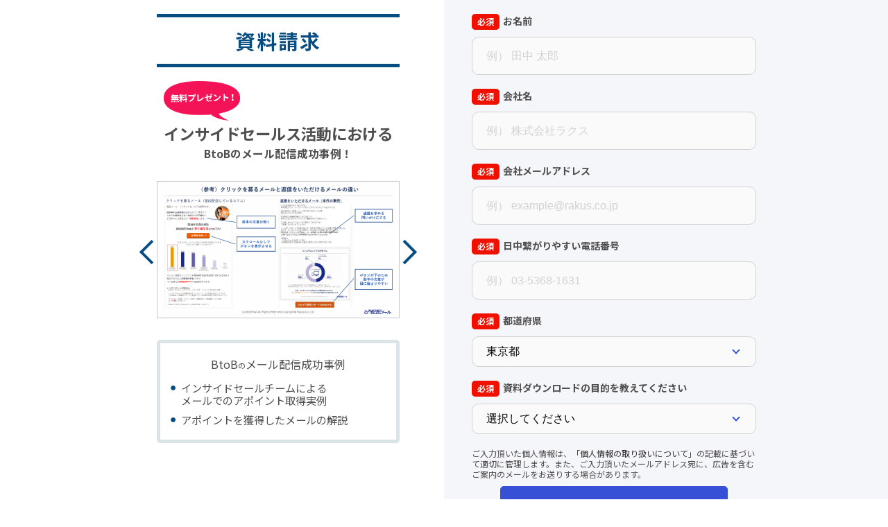

--- FILE ---
content_type: text/html
request_url: https://www.hai2mail.jp/inquiry-bridge-dl-btob-success/
body_size: 5980
content:
<!DOCTYPE html>
<html lang="ja">

<head>
    <meta charset="utf-8">
  <title>資料ご請求（BtoBのメール配信成功事例）｜見込み顧客を見える化するメールマーケティングサービス「配配メールBridge」</title>
  <meta name="viewport" content="width=device-width, initial-scale=1.0">
  <meta name="robots" content="index, follow" />
  <meta name="Keywords" content="配配メールBridge,資料請求" />
  <meta name="description" content="見込み顧客を見える化するメールマーケティングサービス「配配メールBridge」の資料請求ページです。">
  <link rel="canonical" href="https://www.hai2mail.jp/inquiry-bridge-dl-btob-success/">  <!-- core CSS -->
  <link href="/asset/css/reset.css" rel="stylesheet" type="text/css" media="all" />
  <link href="/asset/css/slick.css" rel="stylesheet" media="all" type="text/css">
  <link href="/asset/css/common.css" rel="stylesheet" type="text/css" media="all" />
  <link href="/asset/css/common-inquiry.css" rel="stylesheet" type="text/css" media="all" />
  <link href="/asset/css/inquiry-bridge-dl-btob-success.css" rel="stylesheet" type="text/css" media="all" />
  <link href="/asset/css/hs_style.css" rel="stylesheet" type="text/css" media="all" />
  <link href="/asset/css/common_footer.css" rel="stylesheet" media="all" />
  <script src="/asset/js/jquery.min.js"></script>
  <!-- Google Tag Manager -->
<script>(function(w,d,s,l,i){w[l]=w[l]||[];w[l].push({'gtm.start':
new Date().getTime(),event:'gtm.js'});var f=d.getElementsByTagName(s)[0],
j=d.createElement(s),dl=l!='dataLayer'?'&l='+l:'';j.async=true;j.src=
'https://www.googletagmanager.com/gtm.js?id='+i+dl;f.parentNode.insertBefore(j,f);
})(window,document,'script','dataLayer','GTM-K9SVG9');</script>
<!-- End Google Tag Manager --></head>

<body id="top" class="inquiry-bridge-dl-btob-success">
  <!-- tag manager -->
  <!-- Google Tag Manager (noscript) -->
<noscript><iframe src="https://www.googletagmanager.com/ns.html?id=GTM-K9SVG9"
height="0" width="0" style="display:none;visibility:hidden"></iframe></noscript>
<!-- End Google Tag Manager (noscript) -->
  <main>
    <section class="common-inquiry_grid">
      <section class="common-inquiry_text-area">
        <div class="common-inquiry_text-area__inner">
          <div class="common-all_mb-20 common-inquiry_title">
            <h1 class="common-inquiry_heading-xl">資料請求</h1>
          </div>
          <div class="inquiry-bridge-dl-btob-success-title">
            <img src="/asset/images/muryou-present.png" alt="無料プレゼント！" class="inquiry-bridge-dl-btob-success-title-image">
            <h2 class="common-inquiry_heading-l">インサイドセールス活動における<br><span class="common-all_fontsize-xs">BtoBのメール配信成功事例！</span></h2>
          </div>
          <div class="common-inquiry_slide common-all_mb-30">
            <ul class="js-common-inquiry_slide common-inquiry_slide__list">
              <li class="common-inquiry_slide__item">
                <img src="/asset/images/inquiry-bridge-dl-btob-success/slide01.webp" alt="資料イメージ" class="common-inquiry_slide__image">
              </li>
              <li class="common-inquiry_slide__item">
                <img src="/asset/images/inquiry-bridge-dl-btob-success/slide02.webp" alt="資料イメージ" class="common-inquiry_slide__image">
              </li>
              <li class="common-inquiry_slide__item">
                <img src="/asset/images/inquiry-bridge-dl-btob-success/slide03.webp" alt="資料イメージ" class="common-inquiry_slide__image">
              </li>
            </ul>
          </div>
          <div class="common-all_mb-30 common-inquiry_line-box">
            <p class="common-inquiry_line-box-title">BtoB<span class="common-all_fontsize-xs">の</span>メール配信成功事例</p>
            <ul class="common-inquiry_circle-list">
              <li class="common-inquiry_circle-list__item">インサイドセールチームによる<br>メールでのアポイント取得実例</li>
              <li class="common-inquiry_circle-list__item">アポイントを獲得したメールの解説</li>
            </ul>
          </diV>
        </div>
      </section>

      <div class="common-inquiry_form-area common_bg-paleblue" id="form">
        <div class="common-inquiry_form-area__inner">
          <section class="common-inquiry_form-area__box">
            
<script src="https://js.hsforms.net/forms/embed/v2.js"></script>

<style>/*くずれ防止用*/
  #fw01,#fw02{
    padding: 0 !important;
    margin: 0 !important;
  }
</style>

  
<div id="fw01">

<script>
    // Enterキー送信対策: フォーム内でEnterキーが押された場合、textarea以外では送信を防止
    document.getElementById('fw01').addEventListener('keydown', function (e) {
        var key = e.key;
        var tag = e.target.tagName.toLowerCase(); //大文字のアルファベットを小文字に変換した新しい文字列を返す
        if (key === 'Enter' && tag !== 'textarea') { //textareaは除外
            e.preventDefault(); // デフォルトのEnterキー動作を無効化
        }
    });
</script>


  <noscript>
    <style type="text/css">
      .noscript_p {font-size: 16px !important; color: #D93025;}
    </style>
    <p class="noscript_p">申し訳ございません。<br>
      こちらのページ上のフォームは、JavaScriptを使用しています。</p>
    <p class="noscript_p">ご使用のブラウザにて、JavaScriptを有効として頂けますようお願い致します。</p>
  </noscript>

  <script>
  hbspt.forms.create( {
    portalId: "315197",
    formId: "c7bd3655-9556-4142-b34f-66843cbda8e0",
    locale: 'ja',
    translations: {
      ja: {
        required: 'このフィールドを入力してください。',
        missingSelect: '選択してください。',
        missingOptionSelection: '選択してください',
        invalidEmail: '正しいメールアドレスを入力して下さい',
        invalidNumber: '正しい番号を入力して下さい',
        phoneInvalidCharacters: '数字を入力して下さい',
        phoneInvalidLengthOrFormat: '正しい電話番号を入力して下さい',
        invalidEmailFormat: '正しい形式でメールアドレスを入力して下さい',
        phoneInvalidCharacters: '入力の際は半角数字で入力してください'
      }
    },
    onFormReady: function () {

        $( "#fw01 span.hs-form-required" ).html( "必須" );
        $('#fw01 input[name="clientid_field_hm"]').addClass('js-fmform-clientID');
        $('#fw01 input[name="gclid"]').attr('id','gclidbox');
        $('#fw01 .hs-fieldtype-phonenumber').addClass('hs-fieldtype-text');
    
        function setQuery(pramValue, inputName, paramCookiename) {
      var targetValue = pramValue;
      if (typeof pramValue === 'undefined' || pramValue === '') {
          // pramValueがundefinedか''の場合の処理
          var pci = sessionStorage.getItem(paramCookiename);
          if (pci !== null) {
              // セッションストレージに'paramCookiename'の値がある場合
              targetValue = pci;
          } else {
              // セッションストレージに'paramCookiename'の値がなかった場合
              targetValue = '';
          }
      }else{
              targetValue = pramValue;
      }
      // targetValueをinputに入力
      $('input[name="' + inputName + '"]').val(targetValue).trigger('change');
    }

          let r_utm_source ="";
        setQuery(r_utm_source,'utm_source_field_hm','mysource');
      let r_utm_medium ="";
        setQuery(r_utm_medium,'utm_medium_field_hm','mymedium');
      let r_utm_campaign ="";
        setQuery(r_utm_campaign,'utm_campaign_field_hm','mycampaign');
      let r_utm_term ="";
        setQuery(r_utm_term,'utm_term_field_hm','myterm');
      let r_utm_content ="";
        setQuery(r_utm_content,'utm_content_field_hm','mycontent');
            let r_gclid="";
        setQuery(r_gclid,'gclid_field_hm','mygclid');
      let r_yclid ="";
        setQuery(r_yclid,'yclid_field_hm','myyclid');
            let r_fbclid ="";
        setQuery(r_fbclid,'fclid_field_hm','myfbclid');
      
       let firstURL = sessionStorage.getItem('firstURL');
    if (!firstURL) {
    $('input[name="lp_field_hm"]').val('').trigger('change');
    }else{
    $('input[name="lp_field_hm"]').val(firstURL).trigger('change');
    }

        function isMobileDevice() {
      return /Android|webOS|iPhone|iPad|iPod|BlackBerry|IEMobile|Opera Mini/i.test(navigator.userAgent);
    }
    if (isMobileDevice()) {
      // スマートフォンの場合の処理
      $('input[name="device"]').val('mobile').trigger('change');
    } else {
      // PCの場合の処理
      $('input[name="device"]').val('desktop').trigger('change');
    }

        document.querySelectorAll("input[type='submit']").forEach(function(button) {
        button.addEventListener("click", function() {
            window.onbeforeunload = null;
        });
    });

    }
} );

</script>
</div>          </section>
        </div>
      </div>
    </section>

  </main>
  <footer id="footer" class="common-footer_main">
<div class="common-footer_hai2mail-info">
      <div class="common-all_flex common-all_inner-1100">
        <h2><a class="common-footer_hai2mail-info__logo" href="/"><img src="/asset/images/logo.svg" alt="メルマガ配信・一斉メール配信サービス「配配メール」"></a></h2>
        <div class="common-footer_hai2mail-info__wrap">
          <h3 class="common-footer_hai2mail-info__title">お問い合わせ<span class="common-footer_hai2mail-info__time">（平日9:00～18:00）</span></h3>
          <ul class="common-footer_hai2mail-info__tel-list">
            <li class="common-footer_hai2mail-info__tel-item">東京：<a href="tel:0366753612" class="common-footer_hai2mail-info__tel-link">03-6675-3612</a></li>
            <li class="common-footer_hai2mail-info__tel-item">大阪、名古屋、福岡：<a href="tel:0663765222" class="common-footer_hai2mail-info__tel-link">06-6376-5222</a></li>
          </ul>
        </div>
      </div>
    </div>
    <!--hai2mail-info-->

    <div class="common-all_ptb-30 common-footer_company-info">
    <div class="common-all_flex common-all_inner-1100 common-all_align-center common-footer_company-info__innner">
      <div class="common-all_flex common-all_align-center common-footer_company-info-rakus">
        <figure class="common-footer_company-info-rakus__figure">
          <img src="/asset/images/rakus_logo.svg" alt="ラクスロゴ" class="common-footer_company-info-rakus__image" width="60" height="80">
        </figure>
        <p class="common-footer_company-info-rakus__lead">おかげ様でラクスグループのサービスは、のべ83,000社のご契約をいただいています（2024年3月末現在）。「配配メール」は、株式会社ラクスの登録商標です。</p>
      </div>
      <ul class="common-footer_company-info__list">
        <li class="common-footer_company-info__item">
          <a href="https://privacymark.jp/" target="_blank" rel="noopener noreferrer" aria-label="一般財団法人日本情報経済社会推進協会への外部リンク" title="株式会社ラクスのfacebookサイトへの外部リンク"><img src="https://www.rakus.co.jp/images/pmark/privacymark.png" alt="プライバシーマーク" class="common-footer_company-info__image-privacymark"></a>
        </li>
        <li class="common-footer_company-info__item">
          <img src="https://www.rakus.co.jp/images/isms/ismsmark.png" alt="ISMS認証マーク" class="common-footer_company-info__image-ismsmark">
        </li>
      </ul>
    </div>
  </div>
    <!-- company-info -->


    <div class="common-all_ptb-20 common-footer_info">
      <div class="common-all_inner-1100 common-all_flex">
          <ul class="common-footer_info__list">
            <li class="common-footer_info__item"><a class="common-footer_info__link-sns" href="https://twitter.com/haihaimail" target="_blank" rel="noreferrer" aria-label="配配メールが運用するのX（旧Twitter）への外部リンク"><img class="common-footer_info__image"  src="/asset/images/ic_twitter_hover.svg" alt="ツイッター"></a></li>
            <li class="common-footer_info__item"><a class="common-footer_info__link-sns" href="https://www.facebook.com/hai2mail/" target="_blank" rel="noreferrer" aria-label="配配メールが運用するfacebookへの外部リンク"><img class="common-footer_info__image" src="/asset/images/ic_facebook_hover.svg" alt="Facebook"></a></li>
          </ul>
          <div>
            <ul class="common-footer_info__list">
              <li class="common-footer_info__item"><a class="common-footer_info__link" href="/company.php">運営会社</a></li>
              <li class="common-footer_info__item"><a class="common-footer_info__link" href="https://www.rakus.co.jp/pp/" target="_blank" rel="noreferrer" aria-label="株式会社ラクスの個人情報の取り扱いについてページへの外部リンク">個人情報取り扱いについて</a></li>
              <li class="common-footer_info__item"><a class="common-footer_info__link" href="https://www.rakus.co.jp/mp/" target="_blank" rel="noreferrer" aria-label="株式会社ラクスの個人情報保護方針ページへの外部リンク">個人情報保護方針</a></li>
              <li class="common-footer_info__item"><a class="common-footer_info__link" href="https://www.rakus.co.jp/contact/spam/" target="_blank" rel="noreferrer" aria-label="株式会社ラクスの迷惑メールに関するお問い合わせページへの外部リンク">迷惑メール問い合わせ窓口</a></li>
              <li class="common-footer_info__item"><a class="common-footer_info__link" href="/column/">コラム</a></li>
              <li class="common-footer_info__item"><a class="common-footer_info__link" href="/sitemap.php">サイトマップ</a></li>
            </ul>
            <p class="common-footer_info__copyright">© RAKUS Co.,Ltd. All Rights Reserved.</p>
          </div>
      </div>
    </div>
  </footer>

  <p class="js_common_pagetop pagetop">
    <a href="#top" class="pagetop__link" aria-label="ページ上部へスクロールする">▲</a>
  </p>
  <script src="/asset/js/pagetop.js"></script>

  <script>
  // 関数を定義して、DOMContentLoaded イベントが発生した際に呼び出す
  function getFirstURL() {
  
  
    function escapeHtml(text) {
      const map = {
      '&': '&amp;',
      '<': '&lt;',
      '>': '&gt;',
      '"': '&quot;',
      "'": '&#039;'
      };
      return text.replace(/[&<>"']/g, match => map[match]);
    }

    const firstURL = sessionStorage.getItem('firstURL');
    if (!firstURL) {
      const firstURL = window.location.origin + window.location.pathname;
      const escapedUserInput = escapeHtml(firstURL);
      sessionStorage.setItem('firstURL', escapedUserInput);

      // 3秒後に確認する
      setTimeout(() => {
        const updatedFirstURL = sessionStorage.getItem('firstURL');
        if (!updatedFirstURL) {
          const firstURL = window.location.origin + window.location.pathname;
      const escapedUserInput = escapeHtml(firstURL);
      sessionStorage.setItem('firstURL', escapedUserInput);
        }
      }, 3000);
    }
  }

  // DOMContentLoaded イベントが発生したら、getFirstURL 関数を呼び出す
  document.addEventListener('DOMContentLoaded', getFirstURL);
</script>

<script>//GCLID埋め込み
  function getParam(p) {
   var match = RegExp('[?&]' + p + '=([^&]*)').exec(window.location.search);
   return match && decodeURIComponent(match[1].replace(/\+/g, ' '));
  }
  function getExpiryRecord(value) {
   var expiryPeriod = 90 * 24 * 60 * 60 * 1000; // 90 日の有効期限、単位はミリ秒
   var expiryDate = new Date().getTime() + expiryPeriod;
   return {
     value: value,
     expiryDate: expiryDate
   };
  }
  function addGclid() {
   var gclidParam = getParam('gclid');
   var gclidFormFields = ['gclidbox']; // ここに使用可能なすべての GCLID のフォーム項目の ID を挿入
   var gclidRecord = null;
   var currGclidFormField;
   var gclsrcParam = getParam('gclsrc');
   var isGclsrcValid = !gclsrcParam || gclsrcParam.indexOf('aw') !== -1;

   gclidFormFields.forEach(function (field) {
     if (document.getElementById(field)) {
       currGclidFormField = document.getElementById(field);
     }
   });

   if (gclidParam && isGclsrcValid) {
     gclidRecord = getExpiryRecord(gclidParam);
     localStorage.setItem('gclid', JSON.stringify(gclidRecord));
   }

   var gclid = gclidRecord || JSON.parse(localStorage.getItem('gclid'));
   var isGclidValid = gclid && new Date().getTime() < gclid.expiryDate;

   if (currGclidFormField && isGclidValid) {
     currGclidFormField.value = gclid.value;
   }
  }
  window.addEventListener('load', addGclid);
//End GCLID埋め込み</script>
  <!-- 資料スライド画像　最後に読み込み-->
  <script src="/asset/js/slick.js"></script>

  <script type="text/javascript">
    $('.js-common-inquiry_slide').slick({
      autoplay: true,
      autoplaySpeed: 3000,
    });
  </script>

</body>

</html>

--- FILE ---
content_type: text/css
request_url: https://www.hai2mail.jp/asset/css/reset.css
body_size: 1236
content:
@charset "UTF-8";

html, body, div, span, applet, object, iframe,
h1, h2, h3, h4, h5, h6, p, blockquote, pre,
a, abbr, acronym, address, big, cite, code,
del, dfn, em, img, ins, kbd, q, s, samp,
small, strike, strong, sub, sup, tt, var,
b, u, i, center,
dl, dt, dd, ol, ul, li,
fieldset, form, label, legend,
table, caption, tbody, tfoot, thead, tr, th, td,
article, aside, canvas, details, embed,
figure, figcaption, footer, header, hgroup,
menu, nav, output, ruby, section, summary,
time, mark, audio, video {
  margin: 0;
  padding: 0;
  border: 0;
  font-size: 100%;
  font: inherit;
  vertical-align: baseline;
  box-sizing: border-box;
}
article, aside, details, figcaption, figure,
footer, header, hgroup, main, menu, nav, section {
  display: block;
}
html {
  /*iOSとWindows phoneの横向き時のテキストサイズ変更を統一する（変更させない）*/
  -ms-text-size-adjust: 100%;
  -webkit-text-size-adjust: 100%;
}

body {
  line-height: 1;
}

main {
  /*IEバグ対策*/
  display: block;
}

ol, ul {
  list-style: none;
}

a {
  text-decoration: none;
  color: #000;
}

blockquote, q {
  quotes: none;
}

blockquote:before, blockquote:after,
q:before, q:after {
  content: '';
  content: none;
}

/* フォントサイズが小さくなってしまうので、統一*/
code, kbd, samp {
  font-size: 1em;
}

/* table */
table {
  border-collapse: collapse;
  border-spacing: 0;
}

  /* 見出しを左寄せ */
caption, th {
    text-align: left;
}

/*  forms */
/*  input[type="search"]のスタイルを消したい場合はmixinを参照*/
input, button, textarea, select {
  margin: 0;
  padding: 0;
  background: none;
  border: 1px solid #000;
  border-radius: 0;
  outline: none;
}

button {
  color: inherit;
  cursor: pointer;
  font: inherit;
  line-height: inherit;
}
button:disabled{
  cursor: default;
}

input[type="file"],
input[type="range"] {
  border: none;
}

input[type="file"],
input[type="range"],
input[type="search"],
input[type="submit"],
input[type="text"],
input[type="button"],
input[type="email"],
input[type="number"],
input[type="password"],
input[type="reset"],
input[type="tel"] {
  appearance: none;
  font-size: 16px;
}
input:-webkit-autofill {
  background-color: transparent;
}

textarea {
  appearance: none;
  font-size: 16px;
  min-height: 2em;
}
input {
  /* IEのスクロールバーの消去 */
  overflow: auto;
}
select {
  -webkit-appearance: none;
  -moz-appearance: none;
  appearance: none;
  padding: 3px 5px;
}
select::-ms-expand {
  /* IEとEgdeのselectの矢印を消す */
  display: none;
}
img {
  display: block;
  width: 100%;
  height: auto;
}

--- FILE ---
content_type: text/css
request_url: https://www.hai2mail.jp/asset/css/common.css
body_size: 13916
content:
@charset "utf-8";
/* CSS Document */
@import url(https://fonts.googleapis.com/css?family=Lato:400,700);
@import url("https://fonts.googleapis.com/css?family=Noto+Sans+JP:300,400,500,700&amp;subset=japanese");

/* old bootstrap */
*,
*:before,
*:after {
  -webkit-box-sizing: border-box;
  -moz-box-sizing: border-box;
  box-sizing: border-box;
}

a[href^="tel:"] {
  pointer-events: none;
}

article,
aside,
details,
figcaption,
figure,
hgroup,
main,
nav,
section,
summary {
  display: block;
}
figure {
  margin: 0;
}
.col-xs-1,
.col-sm-1,
.col-md-1,
.col-lg-1,
.col-xs-2,
.col-sm-2,
.col-md-2,
.col-lg-2,
.col-xs-3,
.col-sm-3,
.col-md-3,
.col-lg-3,
.col-xs-4,
.col-sm-4,
.col-md-4,
.col-lg-4,
.col-xs-5,
.col-sm-5,
.col-md-5,
.col-lg-5,
.col-xs-6,
.col-sm-6,
.col-md-6,
.col-lg-6,
.col-xs-7,
.col-sm-7,
.col-md-7,
.col-lg-7,
.col-xs-8,
.col-sm-8,
.col-md-8,
.col-lg-8,
.col-xs-9,
.col-sm-9,
.col-md-9,
.col-lg-9,
.col-xs-10,
.col-sm-10,
.col-md-10,
.col-lg-10,
.col-xs-11,
.col-sm-11,
.col-md-11,
.col-lg-11,
.col-xs-12,
.col-sm-12,
.col-md-12,
.col-lg-12 {
  position: relative;
  min-height: 1px;
  padding-right: 15px;
  padding-left: 15px;
}
/*.col-xs-12 {
    width: 100%;
}*/
.col-xs-1,
.col-xs-2,
.col-xs-3,
.col-xs-4,
.col-xs-5,
.col-xs-6,
.col-xs-7,
.col-xs-8,
.col-xs-9,
.col-xs-10,
.col-xs-11,
.col-xs-12 {
  float: left;
}
.col-md-5 {
  width: 41.66666666666667%;
}
.col-md-6 {
  width: 50%;
}
.paddingbottom10 {
  padding-bottom: 10px;
}
.img-responsive {
  display: block;
  height: auto;
  max-width: 100%;
}
.row:before,
.row:after {
  display: table;
  content: " ";
}
.hidden-xs {
  display: block !important;
}
.container {
  padding-right: 15px;
  padding-left: 15px;
  margin-right: auto;
  margin-left: auto;
  max-width: 1000px; /*1170px;*/
}
.carousel-indicators {
  position: absolute;
  bottom: 10px;
  left: 50%;
  z-index: 15;
  width: 60%;
  padding-left: 0;
  margin-left: -30%;
  text-align: center;
  list-style: none;
}
.carousel-inner {
  position: relative;
  width: 100%;
  overflow: hidden;
}
#main-slider .carousel .carousel-content {
  margin-top: 40px !important;
}
.price_item_contents {
  padding: 0;
}
.price_item_contents_left {
  font-weight: bold;
  padding-top: 100px;
}
#main-slider .carousel .item {
  margin-top: 200px !important;
}
.carousel-indicators li {
  display: inline-block;
  width: 10px;
  height: 10px;
  margin: 1px;
  text-indent: -999px;
  cursor: pointer;
  background-color: #000 \9;
  background-color: rgba(0, 0, 0, 0);
  border: 1px solid #fff;
  border-radius: 10px;
}
.btn {
  display: inline-block;
  padding: 6px 12px;
  margin-bottom: 0;
  font-size: 14px;
  font-weight: normal;
  line-height: 1.428571429;
  text-align: center;
  white-space: nowrap;
  vertical-align: middle;
  cursor: pointer;
  background-image: none;
  border: 1px solid transparent;
  border-radius: 4px;
  -webkit-user-select: none;
  -moz-user-select: none;
  -ms-user-select: none;
  -o-user-select: none;
  user-select: none;
}
/*.hidden-lg {
    display: block!important;
}
.hidden-md {
    display: block!important;
}
.hidden-sm {
    display: block!important;
}*/

/* old bootstrap end */

/* reset CSS */
ol,
ul {
  list-style: none;
  padding: 0;
}
a {
  text-decoration: none;
  color: #333;
}
a.txt-link2 {
  color: #074d82;
  text-decoration: underline;
}
a.txt-link2:hover {
  color: #074d82;
  text-decoration: none;
}

/*main section a:hover {
  text-decoration: underline;
}*/

table {
  border-collapse: collapse;
  border-spacing: 0;
}
img {
  display: block;
  margin: 0 auto;
}

/* reset CSS end */

.pagetop {
  display: none;
  position: fixed;
  bottom: 100px;
  right: 40px;
  width: 45px;
  height: 45px;
  z-index: 1000;
}
.pagetop a {
  display: block;
}
.pagetop a img {
  width: 45px;
  height: 45px;
  transition: 0.2s;
}
.pagetop a:hover img {
  opacity: 0.85;
}

.pc-only {
  display: block;
}
.sp-only {
  display: none;
}

/* margin */

.mb10 {
  margin-bottom: 10px !important;
}
.mb20 {
  margin-bottom: 20px !important;
}
.mb30 {
  margin-bottom: 30px !important;
}
.mb40 {
  margin-bottom: 40px !important;
}
.mb50 {
  margin-bottom: 50px !important;
}
.mb60 {
  margin-bottom: 60px !important;
}
.mb70 {
  margin-bottom: 70px !important;
}
.mb80 {
  margin-bottom: 80px !important;
}
.mb90 {
  margin-bottom: 90px !important;
}
.mb100 {
  margin-bottom: 100px !important;
}

.mt10 {
  margin-top: 10px !important;
}
.mt20 {
  margin-top: 20px !important;
}
.mt30 {
  margin-top: 30px !important;
}
.mt40 {
  margin-top: 40px !important;
}
.mt50 {
  margin-top: 50px !important;
}
.mt60 {
  margin-top: 60px !important;
}
.mt70 {
  margin-top: 70px !important;
}
.mt80 {
  margin-top: 80px !important;
}
.mt90 {
  margin-top: 90px !important;
}
.mt100 {
  margin-top: 100px !important;
}

/* margin end */

/* padding */

.pb10 {
  padding-bottom: 10px !important;
}
.pb20 {
  padding-bottom: 20px !important;
}
.pb30 {
  padding-bottom: 30px !important;
}
.pb40 {
  padding-bottom: 40px !important;
}
.pb50 {
  padding-bottom: 50px !important;
}
.pb60 {
  padding-bottom: 60px !important;
}
.pb70 {
  padding-bottom: 70px !important;
}
.pb80 {
  padding-bottom: 80px !important;
}
.pb90 {
  padding-bottom: 90px !important;
}
.pb100 {
  padding-bottom: 100px !important;
}

.pt10 {
  padding-top: 10px !important;
}
.pt20 {
  padding-top: 20px !important;
}
.pt30 {
  padding-top: 30px !important;
}
.pt40 {
  padding-top: 40px !important;
}
.pt50 {
  padding-top: 50px !important;
}
.pt60 {
  padding-top: 60px !important;
}
.pt70 {
  padding-top: 70px !important;
}
.pt80 {
  padding-top: 80px !important;
}
.pt90 {
  padding-top: 90px !important;
}
.pt100 {
  padding-top: 100px !important;
}

/* padding end */
.fz120 {
  font-size: 120%;
}
.fz130 {
  font-size: 130%;
}
.color--red {
  color: #f00;
}

body {
  overflow-x: hidden;
}
body,
h1,
h2,
h3,
h4,
h5,
h6 {
  font-size: 16px;
  font-family: "Noto Sans CJK JP", "Noto Sans JP", Lato, "游ゴシック Medium", "游ゴシック体", "Yu Gothic Medium", YuGothic, "ヒラギノ角ゴ ProN", "Hiragino Kaku Gothic ProN", "メイリオ", Meiryo, "ＭＳ Ｐゴシック", "MS PGothic", sans-serif;
}
h2 {
  font-size: 36px;
  font-weight: bold;
  color: #074d82;
  text-align: center;
  letter-spacing: 1px;
  line-height: 1.3;
  margin: 0;
}
h3 {
  font-size: 15px;
  font-weight: bold;
  color: #074d82;
  text-align: center;
  letter-spacing: 0.5px;
  line-height: 1.5;
  margin: 45px 0 0;
}
.inner {
  max-width: 1000px;
  margin: 0 auto;
}

/* cta-version1 */
.cta-version1 {
  width: 100%;
  margin: 0 auto;
  padding: 35px 0;
  background: url(../images/cta_bg_ver_1.jpg) 0 bottom repeat;
  background-size: cover;
  height: 280px;
}
.cta-version1 .inner {
  display: flex;
  justify-content: space-between;
}
.cta-version1 .cta-version1-l {
  width: 404px;
  margin: 15px 0 40px 0;
}
.cta-version1 .cta-version1-l img {
  width: 404px;
  height: 230px;
  display: block;
  margin: 0 auto;
}
.cta-version1 .cta-version1-r {
  width: 556px;
}
.cta-version1 h2 {
  font-size: 27px;
  font-weight: bold;
  color: #fff;
  text-align: left;
  margin-bottom: 25px;
}
a.cta-version1-btn {
  display: block;
  position: relative;
  width: 300px;
  padding: 15px 30px 15px 15px;
  background: #f4a608;
  color: #fff;
  text-align: center;
  margin: 0 0 0 80px;
  border-bottom: 3px solid #b28021;
  transition: 0.2s;
  font-size: 17px;
  font-weight: bold;
  letter-spacing: 1px;
}
a.cta-version1-btn::after {
  content: "";
  position: absolute;
  top: 20px;
  right: 15px;
  background: url(../images/ic_arrow.svg) 0 0 no-repeat;
  background-size: cover;
  width: 10px;
  height: 14px;
}
a.cta-version1-btn:hover {
  background: #f2901c;
  cursor: pointer;
}
.cta-version1-tel {
  margin: 17px 0 10px 80px;
}
.cta-version1-tel a {
  position: relative;
  font-size: 30px;
  font-weight: bold;
  color: #fff;
  padding-left: 60px;
  letter-spacing: 1px;
  font-family: Lato;
}
.cta-version1-tel a::before {
  content: "";
  position: absolute;
  top: 10px;
  left: 30px;
  background: url(../images/ic_phone.svg) 0 0 no-repeat;
  background: cover;
  width: 21px;
  height: 21px;
}
.cta-version1-time {
  font-size: 12px;
  padding: 0;
  margin: 0 0 0 108px;
  color: #fff;
  line-height: 1;
  letter-spacing: 0.5px;
}
/* cta-version1 end */

/* btn */
.btn-01 {
  display: block;
  width: 250px;
  height: 50px;
  border: 2px solid #074d82;
  margin: 50px auto 0;
  position: relative;
  cursor: pointer;
  overflow: hidden;
}
.btn-01 a {
  display: block;
  font-size: 15px;
  font-weight: bold;
  color: #074d82;
  padding-right: 20px;
  text-align: center;
  text-decoration: none;
  line-height: 45px;
  transition: all 0.5s ease;
  z-index: 2;
  position: relative;
}
.btn-01-effect {
  width: 330px;
  height: 50px;
  left: -330px;
  background: #074d82;
  position: absolute;
  transition: all 0.5s ease;
  z-index: 1;
}
.btn-01:hover .btn-01-effect {
  left: 0;
}
.btn-01:hover a {
  color: #fff !important;
}
.btn-01::after {
  content: "";
  position: absolute;
  top: 16px;
  right: 15px;
  background: url(../images/ic_arrow_b.svg) 0 0 no-repeat;
  background-size: cover;
  width: 9px;
  height: 13px;
}
.btn-01:hover::after {
  content: "";
  position: absolute;
  top: 16px;
  right: 15px;
  background: url(../images/ic_arrow.svg) 0 0 no-repeat;
  background-size: cover;
  width: 9px;
  height: 13px;
  z-index: 2;
}

/* btn end */

/* breadcrumb */
.breadcrumb {
  font-size: 11px;
}
.breadcrumb ul {
  display: flex;
  justify-content: flex-start;
  flex-wrap: wrap;
  margin: 5px 0;
}
.breadcrumb a {
  font-size: 11px;
  position: relative;
  padding-right: 12px;
  text-decoration: underline;
  transition: 0.2s;
  color: #333;
}
.breadcrumb a:hover {
  opacity: 0.85;
  text-decoration: none;
}
.breadcrumb a::after {
  content: "＞";
  position: absolute;
  top: 0;
  right: 0;
  display: inline-block;
  text-decoration: none;
}
.breadcrumb li:last-of-type a::after {
  content: "";
}
/* breadcrumb end */


.ctaversion2 {
  background-image: url("/asset/images/cta_bg_ver_2.jpg");
  background-attachment: fixed;
  background-size: cover;
  position: relative;
}
.ctaversion2-trialimage {
  width: 100%;
  background: rgba(27, 172, 206, 0.34);
  padding: 65px 0 50px;
}
.ctaversion2-trialimage-inner {
  max-width: 1000px;
  margin: 0 auto;
}
.ctaversion2-trialimage-inner h2 {
  font-size: 34px;
  font-weight: bold;
  color: #fff;
}
.ctaversion2-trialimage-inner-description {
  display: flex;
  justify-content: flex-start;
  margin: 50px 0 0;
  align-items: flex-start;
}
.ctaversion2-trialimage-inner-description ul {
  width: 545px;
  margin-right: 40px !important;
  display: flex;
  justify-content: space-between;
  flex-direction: column;
}
.ctaversion2-trialimage-inner-description li {
  margin: 0 !important;
  padding: 0;
}
.ctaversion2-trialimage-inner-description li.txt-ex {
  color: #fff;
}
.ctaversion2-trialimage-inner-description p {
  font-size: 15px;
  color: #fff;
  margin: 0;
}
.ctaversion2-trialimage-inner-description img {
  width: 488px;
  height: 164px;
  margin: 0;
}
.ctaversion2-trialimage-inner-description img.ctaversion2-trialimage-inner-description-right {
  width: 410px;
  height: 256px;
}
.ctaversion2-trialimage-inner-btn {
  display: block;
  border: 2px solid #fff;
  width: 250px;
  margin: 10px auto 0;
  height: 48px;
  text-align: center;
  cursor: pointer;
  overflow: hidden;
  position: relative;
  border-radius: 50px;
}
.ctaversion2-trialimage-inner-btn a {
  font-size: 15px;
  font-weight: bold;
  color: #fff !important;
  text-decoration: none;
  line-height: 44px;
  transition: all 0.5s ease;
  z-index: 2;
  display: block;
  position: relative;
}
.ctaversion2-trialimage-inner-btn-effect {
  width: 250px;
  height: 48px;
  left: -250px;
  background: #fff;
  position: absolute;
  transition: all 0.5s ease;
  z-index: 1;
}
.ctaversion2-trialimage-inner-btn:hover .ctaversion2-trialimage-inner-btn-effect {
  left: 0;
}
.ctaversion2-trialimage-inner-btn:hover a {
  color: #074d82 !important;
}
.ctaversion2-trialimage-inner-btn::after {
  content: "";
  position: absolute;
  top: 15px;
  right: 15px;
  background: url(../images/ic_arrow.svg) 0 0 no-repeat;
  background-size: cover;
  width: 10px;
  height: 14px;
  z-index: 2;
}
.ctaversion2-trialimage-inner-btn:hover::after {
  content: "";
  position: absolute;
  top: 15px;
  right: 15px;
  background: url(../images/ic_arrow_b.svg) 0 0 no-repeat;
  background-size: cover;
  width: 10px;
  height: 14px;
  z-index: 2;
}

.ctalist-area {
  display: flex;
  justify-content: space-between;
}
.ctalist-area li {
  margin: 0 !important;
  padding: 0 30px;
  position: relative;
}
.ctalist-area li:not(:last-child) {
  border-right: 2px solid #617d96;
}
.ctalist-area h3 {
  color: #fff;
  text-align: center;
  font-size: 24px;
  margin: 16px 0 30px;
}
.ctalist-area-txt {
  color: #fff;
  font-size: 14px;
  margin: 0;
}
.ctalist-area-inquery {
  width: 22%;
}
.ctalist-area-inquery .ctalist-area-txt {
  margin: 0 0 92px;
}
.ctalist-area-download .ctalist-area-txt {
  margin: 0 0 70px;
}
.ctalist-area-inquery .ctalist-area-btn {
  display: block;
  width: 202px;
  height: 42px;
  border: 2px solid #fff;
  position: absolute;
  top: 190px;
  left: 50%;
  transform: translateX(-50%);
  cursor: pointer;
  overflow: hidden;
}
.ctalist-area-inquery .ctalist-area-btn a {
  font-weight: bold;
  color: #fff !important;
  font-size: 14px;
  padding-left: 20px;
  text-decoration: none;
  line-height: 35px;
  transition: all 0.5s ease;
  display: block;
  z-index: 2;
  position: relative;
}
.ctalist-area-inquery .ctalist-area-btn-effect {
  width: 100%;
  height: 42px;
  left: -202px;
  background: #fff;
  position: absolute;
  transition: all 0.5s ease;
  z-index: 1;
}
.ctalist-area-inquery .ctalist-area-btn:hover .ctalist-area-btn-effect {
  left: 0;
}
.ctalist-area-btn:hover a {
  color: #074d82 !important;
}
.ctalist-area-btn:hover {
  border: 2px solid #fff;
}
.ctalist-area-btn::after {
  content: "";
  position: absolute;
  top: 11px;
  right: 10px;
  background: url(../images/ic_arrow.svg) 0 0 no-repeat;
  background-size: cover;
  width: 9px;
  height: 13px;
  z-index: 2;
}
.ctalist-area-btn:hover::after {
  content: "";
  position: absolute;
  top: 11px;
  right: 10px;
  background: url(../images/ic_arrow_b.svg) 0 0 no-repeat;
  background-size: cover;
  width: 9px;
  height: 13px;
  z-index: 2;
}
.ctalist-area-download .ctalist-area-list {
  display: flex;
  justify-content: space-between;
}
.ctalist-area-list li {
  width: 50%;
  padding-bottom: 30px;
}
.ctalist-area-list h4 {
  color: #ffffff;
  font-weight: bold;
  text-align: center;
}
.ctalist-area-download .ctalist-area-doc {
  position: relative;
  width: 255px;
  margin: 40px auto 0;
}
.ctalist-area-download .ctalist-area-doc::before {
  content: "";
  position: absolute;
  top: -13px;
  left: -30px;
  background: url(../images/dl_file2.png) 0 0 no-repeat;
  background-size: cover;
  width: 85px;
  height: 79px;
  z-index: 20;
}
.ctalist-area-download .ctalist-area-list li:nth-of-type(2) .ctalist-area-doc::before {
  content: "";
  position: absolute;
  top: -13px;
  left: -30px;
  background: url(../images/dl_file3.png) 0 0 no-repeat;
  background-size: cover;
  width: 85px;
  height: 64px;
  z-index: 20;
}
.ctalist-area-download .ctalist-area-list li:nth-of-type(2) h4 {
  margin-bottom: 60px;
}
.ctalist-area-download .ctalist-area-btn {
  display: block;
  padding: 0 0 0 77px;
  border: 2px solid #fff;
  width: 255px;
  margin: 10px auto 0;
  height: 42px;
  text-align: left;
  position: relative;
  cursor: pointer;
  overflow: hidden;
}
.ctalist-area-download .ctalist-area-btn a {
  font-weight: bold;
  color: #fff !important;
  font-size: 14px;
  text-decoration: none;
  line-height: 35px;
  transition: all 0.5s ease;
  display: block;
  z-index: 2;
  position: relative;
}
.ctalist-area-download .ctalist-area-btn .ctalist-area-btn-effect {
  width: 100%;
  height: 42px;
  left: -100%;
  background: #fff;
  position: absolute;
  transition: all 0.5s ease;
  z-index: 1;
}
.ctalist-area-download .ctalist-area-btn:hover .ctalist-area-btn-effect {
  left: 0;
}
.ctalist-area-btn:hover a {
  color: #074d82 !important;
}
.ctalist-area-btn:hover {
  border: 2px solid #fff;
}
.ctalist-area-btn::after {
  content: "";
  position: absolute;
  top: 11px;
  right: 10px;
  background: url(../images/ic_arrow.svg) 0 0 no-repeat;
  background-size: cover;
  width: 9px;
  height: 13px;
  z-index: 2;
}
.ctalist-area-btn:hover::after {
  content: "";
  position: absolute;
  top: 11px;
  right: 10px;
  background: url(../images/ic_arrow_b.svg) 0 0 no-repeat;
  background-size: cover;
  width: 9px;
  height: 13px;
  z-index: 2;
}
.ctalist-area-mailmagagine {
  width: 30%;
}
.ctalist-area-mail {
  margin: 30px 0 15px;
}
.ctalist-area-mail p {
  color: #fff;
  font-weight: bold;
  font-size: 13px;
  margin: 0 0 4px;
}
.ctalist-area-mail-input {
  display: flex;
  justify-content: flex-start;
}

.ctalist-area-mail-input input:first-of-type {
  width: calc(100% - 110px);
  border: 0;
  margin-right: 10px;
  text-indent: 10px;
}
.ctalist-area-mail-input input:nth-of-type(2) {
  background: #f4a608;
  color: #fff;
  font-size: 13px;
  padding: 10px;
  border: 0;
  transition: 0.2s;
  cursor: pointer;
}
.ctalist-area-mail-input input:nth-of-type(2):hover {
  background: #f2901c;
}
.ctalist-area-smalltxt {
  color: #fff;
  font-size: 11px;
  line-height: 1.5;
  margin: 0;
}
.ctalist-area-smalltxt a {
  color: #fff !important;
  text-decoration: underline;
  transition: 0.2s;
}
.ctalist-area-smalltxt a:hover {
  text-decoration: none;
}
.relatedsites {
  width: 100%;
  background: #edf1f2;
}
.relatedsites .inner {
  max-width: 300px;
  margin: 0 auto;
  display: flex;
  justify-content: space-evenly;
  padding: 33px 0 23px;
  align-items: center;
}
.relatedsites.relatedsites-maildealer .inner {
  max-width: 640px;
}
.relatedsites-title {
  font-size: 18px;
  font-weight: bold;
  color: #074d82;
  margin: 0 auto;
}
.relatedsites-list {
  display: flex;
  justify-content: center;
  width: 50%;
}
.relatedsites.relatedsites-maildealer .relatedsites-list {
  width: 71%;
}
.relatedsites-list li {
  margin-left: 0 !important;
  width: 100%;
}
.relatedsites-list li:not(:last-of-type) {
  margin-right: 2.66%;
}
.relatedsites-list li a:first-of-type {
  display: block;
  width: 100%;
  background: #fff;
  border: 1px solid #dbdbdb;
  transition: 0.2s;
}
.relatedsites-list li a:first-of-type:hover {
  opacity: 0.85;
}
.relatedsites-list li a:nth-of-type(2) {
  color: #074d82 !important;
  text-align: center;
  line-height: 1.2;
  display: block;
  margin-top: 10px;
  font-weight: 500;
  transition: 0.2s;
}
.relatedsites-list li a:nth-of-type(2):hover {
  opacity: 0.85;
}

.relatedsites-list li:first-of-type a:first-of-type {
  padding: 13% 2%;
}
.relatedsites-list li:first-of-type a:first-of-type img {
  width: 85px;
  height: 46px;
}
.relatedsites-list li:nth-of-type(2) a:first-of-type {
  padding: 22% 2%;
}
.relatedsites-list li:nth-of-type(2) a:first-of-type img {
  width: 134px;
  height: 17px;
}
.relatedsites-list li:nth-of-type(3) a:first-of-type {
  padding: 14.5% 2%;
}
.relatedsites-list li:nth-of-type(3) a:first-of-type img {
  width: 118px;
  height: 41px;
}
.relatedsites-list li:last-of-type a:first-of-type {
  padding: 19.12% 2%;
}
.relatedsites-list li:last-of-type a:first-of-type img {
  width: 84px;
  height: auto;
}
.relatedsites.relatedsites-maildealer .relatedsites-list li a:first-of-type {
  height: 109px;
}
.relatedsites.relatedsites-maildealer .relatedsites-list li:last-of-type a:first-of-type {
  padding: 16% 2%;
}
.relatedsites.relatedsites-maildealer .relatedsites-list li:last-of-type a:first-of-type img {
  width: 190px;
  height: 38px;
}
.usefulinfo {
  width: 100%;
  background: #edf1f2;
}
.usefulinfo .inner {
  max-width: 1000px;
  margin: 0 auto;
  padding: 33px 0;
}
.usefulinfo-title {
  font-weight: bold;
  margin: 35px 0 0;
}
.usefulinfo ul li {
  position: relative;
  margin-bottom: 30px;
  padding-left: 25px;
}
.usefulinfo ul li::before {
  content: "";
  position: absolute;
  top: 7px;
  left: 0;
  width: 12px;
  height: 12px;
  border-top: 4px solid #074d82;
  border-right: 4px solid #074d82;
  transform: rotate(45deg);
}
.usefulinfo ul li a {
  color: #1757b9;
  font-size: 17px;
  font-weight: bold;
  text-decoration: underline;
}
.usefulinfo ul li a:hover {
  opacity: 0.7;
}
.usefulinfo ul li p {
  margin: 10px 0 0;
}

.corporation {
  margin: 20px auto;
}
.corporation-wrap {
  margin: 0 auto;
  display: flex;
  justify-content: center;
  align-items: center;
}

.corporation-wrap-logo img {
  width: 100%;
  height: auto;
  transition: 0.2s;
}
.corporation-wrap-logo img:hover {
  opacity: 0.85;
}

.corporation-wrap-pmark img {
  width: 100%;
  height: auto;
  transition: 0.2s;
}
.corporation-wrap-pmark img:hover {
  opacity: 0.85;
}

.corporation-wrap-isms img {
  width: 100%;
  height: auto;
}
/* bridge */
.bridge-wrap {
  margin: 30px 0 0;
}
.bridge-wrap .arrow-bottom {
}
.bridge-wrap .arrow-bottom img {
  width: 153px;
  height: 67px;
}
.bridge-wrap .bridge-box {
  position: relative;
  max-width: 760px;
  margin: 20px auto 0;
  box-sizing: border-box;
}
.bridge-wrap .bridge-box-03 {
  max-width: 850px;
}
.bridge-wrap .bridge-box:before {
  content: "";
  position: absolute;
  top: -20px;
  left: -40px;
  background: url(../images/top/bridge-new.svg) 0 0 no-repeat;
  background-size: cover;
  width: 114px;
  height: 66px;
}
.bridge-wrap .bridge-box h3 {
  margin: 0;
  padding: 10px 20px;
  font-size: 23px;
  font-weight: bold;
  color: #fff;
  text-align: center;
  background: #074d82;
  border: none;
  border-radius: 5px 5px 0 0;
}
.bridge-wrap .bridge-box .inner {
  padding: 30px 55px 40px;
  background: #fff;
  border: 1px solid #dbdbdb;
  border-radius: 0 0 5px 5px;
  box-shadow: 0px 0px 10px 0px rgba(0, 0, 0, 0.1);
}
.bridge-wrap .bridge-box .inner.inner-nobtn {
  padding: 30px 55px 20px;
}
.bridge-wrap .bridge-box-02 .inner {
  padding: 25px 55px 35px;
}
.bridge-wrap .bridge-box-03 .inner {
  padding: 30px 40px 40px;
}
.bridge-wrap .bridge-box ul.list-01 {
  display: flex;
  flex-wrap: wrap;
  justify-content: space-between;
  margin: 0;
}
.bridge-wrap .bridge-box ul.list-01 li {
  margin-bottom: 18px;
  width: 47%;
  font-size: 17px;
  font-weight: bold;
}
.bridge-wrap .bridge-box ul.list-01 li:nth-child(2n + 1) {
  margin-right: 6%;
}
.bridge-wrap .bridge-box ul.list-01 li:before,
.bridge-wrap .bridge-box ul.list-02 li:before {
  content: "";
  background: url(../images/top/bridge-list.svg) 0 0 no-repeat;
  background-size: cover;
  width: 25px;
  height: 25px;
  display: inline-block;
  margin-right: 10px;
  vertical-align: -0.35em;
}
.bridge-wrap .bridge-box ul.list-02 {
  margin: 0 0 20px 0;
  padding-left: 100px;
}
.bridge-wrap .bridge-box ul.list-02 li {
  margin-bottom: 13px;
  font-size: 17px;
  font-weight: bold;
}
.bridge-wrap .bridge-box ul.list-02 li:last-child {
  margin-bottom: 0;
}
.bridge-wrap .bridge-box ul.list-tag {
  display: flex;
  flex-wrap: wrap;
  justify-content: space-between;
  margin: 10px 0 25px;
}
.bridge-wrap .bridge-box ul.list-tag li {
  padding: 10px 20px;
  background: #badadd;
  font-size: 17px;
  font-weight: bold;
  color: #074d82;
  border-radius: 20px;
}

.bridge-btn-ctl {
  position: absolute;
  top: -26px;
  left: 50%;
  transform: translateX(-50%);
}
.bridge-btn {
  position: relative;
  display: block;
  background: #fff;
  width: 375px;
  border: 2px solid #074d82;
  cursor: pointer;
  overflow: hidden;
}
.bridge-btn a {
  display: block;
  font-size: 15px;
  font-weight: bold;
  color: #074d82;
  padding-right: 18px;
  text-decoration: none;
  line-height: 45px;
  text-align: center;
  transition: all 0.5s ease;
  z-index: 2;
  position: relative;
}
.bridge-btn-effect {
  width: 375px;
  height: 50px;
  left: -375px;
  background: #074d82;
  position: absolute;
  transition: all 0.5s ease;
  z-index: 1;
}
.bridge-btn:hover .bridge-btn-effect {
  left: 0;
}
.bridge-btn:hover a {
  color: #fff !important;
}
.bridge-btn::after {
  content: "";
  position: absolute;
  top: 17px;
  right: 15px;
  background: url(../images/ic_arrow_b.svg) 0 0 no-repeat;
  background-size: cover;
  width: 9px;
  height: 13px;
}
.bridge-btn:hover::after {
  content: "";
  position: absolute;
  top: 17px;
  right: 15px;
  background: url(../images/ic_arrow.svg) 0 0 no-repeat;
  background-size: cover;
  width: 9px;
  height: 13px;
  z-index: 2;
}

.bridge-wrap-y-btn {
  margin: 40px auto 0;
  text-align: center;
}

.subpage .bridge-wrap-y-btn a.cta-version1-btn {
  margin: 0;
}

/*======================================
配配only汎用クラス common_style
======================================*/
/*multi class*/
.common_container {
  margin-top: 81px;
}
/*common nosticky breadcrumb*/
.common_breadcrumb {
  background: #fff;
  font-size: 90%;
  padding: 20px 0 10px;
}
.common_breadcrumb-list {
  display: flex;
  justify-content: flex-start;
  flex-wrap: wrap;
}
.common_breadcrumb-link {
  font-size: 11px;
  position: relative;
  padding-right: 12px;
  text-decoration: underline;
  transition: 0.2s;
  color: #333;
}
.common_breadcrumb-link::after {
  content: "＞";
  position: absolute;
  top: 0;
  right: 0;
  display: inline-block;
  text-decoration: none;
}
.common_breadcrumb-link:hover {
  text-decoration: none;
}
/*common cta*/
/*ctaボタンの色のみの指定*/
.common_button-orange {
  background: #f4a608;
  color: #fff;
  text-align: center;
  font-weight: bold;
  transition: 0.2s;
  cursor: pointer;
  display: block;
  border-bottom: 3px solid #b28021;
}
.common_button-orange:hover {
  color: #fff;
  background: #f2901c;
  cursor: pointer;
  transform: translateY(3px);
  border-bottom: 3px solid transparent;
}
/*ctaボタンの形のみの指定*/
.common_button-radius {
  border-radius: 30px;
}
/*ページ内リンク用ボタン色のみの指定*/
.common_button-green {
  background: #059f94;
  color: #fff;
  text-align: center;
  font-weight: bold;
  transition: 0.2s;
  cursor: pointer;
  display: block;
  border-bottom: 2px solid #00726a;
}
.common_button-green:hover {
  opacity: 0.8;
  cursor: pointer;
  transform: translateY(2px);
  border-bottom: 2px solid transparent;
}
/*common ページ内link button*/
.common_button-pagelink__link {
  max-width: 280px;
  width: 100%;
  display: block;
  padding: 10px;
  margin: 0 auto;
  position: relative;
}
.common_button-pagelink__link::after {
  content: "";
  position: absolute;
  width: 7px;
  height: 7px;
  border: 2px solid;
  border-color: transparent transparent #fff #fff;
  transform: rotate(-45deg);
  right: 9px;
  top: 50%;
  margin-top: -5px;
}
/*common link button*/
.common_button-move-base {
  position: absolute;
  top: -26px;
  left: 50%;
  transform: translateX(-50%);
}
.common_button-move {
  position: relative;
  display: block;
  background: #fff;
  max-width: 400px;
  width: 100%;
  margin: 0 auto;
  border: 2px solid #074d82;
  cursor: pointer;
  overflow: hidden;
  border-radius: 50px;
}
.common_button-move__link {
  display: block;
  font-size: 15px;
  font-weight: bold;
  color: #4e62e0;
  padding: 10px 18px 10px 0;
  text-decoration: none;
  line-height: 35px;
  text-align: center;
  transition: all 0.5s ease;
  z-index: 2;
  position: relative;
}
.common_button-move__effect {
  width: 400px;
  height: 100%;
  left: -400px;
  background: #074d82;
  position: absolute;
  transition: all 0.5s ease;
  z-index: 1;
}
.common_button-move:hover .common_button-move__effect {
  left: 0;
}
.common_button-move__link:hover {
  color: #fff !important;
}
.common_button-move::after {
  content: "";
  position: absolute;
  top: calc(50% - 6.5px);
  right: 15px;
  background: url(../images/ic_arrow_b.svg) 0 0 no-repeat;
  background-size: cover;
  width: 9px;
  height: 13px;
}
.common_button-move:hover::after {
  content: "";
  position: absolute;
  top: calc(50% - 6.5px);
  right: 15px;
  background: url(../images/ic_arrow.svg) 0 0 no-repeat;
  background-size: cover;
  width: 9px;
  height: 13px;
  z-index: 2;
}
/*共通で使用できる下矢印*/
/*arrow 1個*/
.common-add_icon-arrow-bottom {
  position: absolute;
  left: 50%;
  bottom: -55px;
  transform: translateX(-50%);
  background: url(/asset/images/common/icon_arrow-bottom.svg) no-repeat;
  width: 140px;
  height: 140px;
}
/*arrow 2個*/
.common-add_icon-2arrow-bottom {
  position: absolute;
  left: 50%;
  bottom: -55px;
  transform: translateX(-50%);
  background: url(/asset/images/common/icon_2arrow-bottom_150-100.svg) no-repeat;
  width: 150px;
  height: 100px;
}
/*arrow 3個*/
.common-add_icon-3arrow-bottom {
  position: absolute;
  left: 50%;
  bottom: -55px;
  transform: translateX(-50%);
  background: url(/asset/images/common/icon_3arrow-bottom_150-100.svg) no-repeat;
  width: 170px;
  height: 120px;
}
/*共通用cta ボタンのh2*/
.common_cta-heading-l {
  font-size: 170%;
  line-height: 1.2;
  font-weight: bold;
  color: #fff;
  display: table;
  padding: 0 35px;
  margin: 0 auto 40px;
  position: relative;
}
.common_cta-heading-l--banzai::before,
.common_cta-heading-l--banzai::after {
  content: "";
  position: absolute;
  top: 50%;
  display: inline-block;
  width: 30px;
  height: 2px;
  background-color: #fff;
}
.common_cta-heading-l--banzai::before {
  left: 0;
  -webkit-transform: rotate(60deg);
  transform: rotate(60deg);
}
.common_cta-heading-l--banzai::after {
  right: 0;
  -webkit-transform: rotate(-60deg);
  transform: rotate(-60deg);
}
/*共通用cta ボタンのbox*/
.common_cta-box {
  margin: 0 auto 40px;
}
.common_cta-box--ml60 {
  margin-left: 60px;
}
/*共通用cta フレックス　ボタン横並び*/
.common_cta-flex {
  display: flex;
  justify-content: space-between;
}
.common_cta-flex--around {
  justify-content: space-around;
}
.common_cta-flex--center {
  justify-content: center;
}
.common_cta-flex--align-center {
  align-items: center;
}
.common_cta-flex__2box {
  width: 48%;
}
.common_cta-button {
  display: block;
  max-width: 300px;
  margin: 0 auto;
  padding: 18px 30px 18px 15px;
  box-sizing: border-box;
  font-size: 17px;
  position: relative;
  border-radius: 50px;
}
.common_cta-button::after {
  content: "";
  position: absolute;
  top: calc(50% - 7px);
  right: 15px;
  background: url(../images/ic_arrow.svg) 0 0 no-repeat;
  background-size: cover;
  width: 10px;
  height: 14px;
}
.common_cta-text {
  text-align: center;
  font-size: 110%;
  margin-bottom: 12px;
  font-weight: 600;
  padding: 0 30px;
}
.common_cta-text--white {
  color: white;
}
/*ctaエリア　リストボックス*/
.common_cta-list-box {
  background: #fff;
  padding: 0 20px 20px;
  border-radius: 10px;
  max-width: 360px;
  width: 100%;
  box-sizing: border-box;
}
.common_cta-list-box__title{
  background: #29577E;
  text-align: center;
  font-size: 125%;
  font-weight: bold;
  display: table;
  margin: 0 auto;
  padding: 7px 20px;
  color: #fff;
  border-radius: 20px;
  transform: translateY(-16px);
  border: 2px solid #fff;
}
.common_cta-list-box__item {
  position: relative;
  padding: 8px 0 8px 22px;
  font-size: 140%;
  font-weight: bold;
  color: #1a5082;
  line-height: 1.2;
  border-bottom: 2px dashed;
}
.common_cta-list-box__item::before{
  content: "";
  position: absolute;
  background: url(/asset/images/function/icon_check_blue.svg) no-repeat;
  background-size: 100%;
  width: 18px;
  height: 18px;
  left: 0;
  top: 14px;
}
/*common cta ボタンの上のアナウンス（バンザイ）*/
.common_cta-text-banzai {
  text-align: center;
  font-size: 110%;
  position: relative;
  display: table;
  margin: 0 auto 12px;
  font-weight: 600;
  padding: 0 30px;
}
.common_cta-text-banzai--white {
  color: #fff;
}
.common_cta-text-banzai::before,
.common_cta-text-banzai::after,
.common_cta-text-banzai--white::before,
.common_cta-text-banzai--white::after {
  content: "";
  position: absolute;
  top: 50%;
  display: inline-block;
  width: 22px;
  height: 2px;
  background-color: #333;
}
.common_cta-text-banzai::before {
  left: 0;
  -webkit-transform: rotate(60deg);
  transform: rotate(60deg);
}
.common_cta-text-banzai::after {
  right: 0;
  -webkit-transform: rotate(-60deg);
  transform: rotate(-60deg);
}
.common_cta-text-banzai--white::before,
.common_cta-text-banzai--white::after {
  background-color: #fff;
}
/*長方形の資料請求ボタン*/
.common_cta-request-rectangle__box {
  margin: 30px auto;
  padding: 30px;
  background: url(../images/cta_bg_ver_1.jpg) 0 bottom repeat;
  background-size: cover;
  border-radius: 10px;
  height: 180px;
  box-sizing: border-box;
  width: 100%;
}
.common_cta-request-rectangle__inner {
  display: flex;
  justify-content: center;
  gap: 90px;
}
.common_cta-request-rectangle__left {
  width: 55%;
  margin: 18px 0 40px 0;
  display: flex;
  align-items: center;
  gap: 20px;
}
.common_cta-request-rectangle__right {
  display: flex;
  flex-direction: column;
  align-items: center;
}
.common_cta-request-rectangle__figure{
  width: 70px;
}
.common_cta-request-rectangle__image {
  width: 100%;
  height: auto;
}
.common_cta-request-rectangle__heading-l {
  font-size: 180%;
  font-weight: bold;
  line-height: 1.4;
  color: #fff;
}
.common_cta-request-rectangle__button {
  width: 300px;
  margin-bottom: 20px;
}
.common_cta-request-rectangle__tel-link {
  position: relative;
  font-size: 230%;
  font-weight: bold;
  color: #fff;
  padding-left: 14px;
  letter-spacing: 1px;
  font-family: Lato;
  text-align: center;
  display: table;
  margin: 0 auto 10px;
}
.common_cta-request-rectangle__tel-link::before {
  content: "";
  position: absolute;
  top: 0;
  left: -12px;
  background: url(../images/ic_phone.svg) 0 0 no-repeat;
  background: cover;
  width: 21px;
  height: 21px;
}
.common_cta-request-rectangle__time {
  font-size: 80%;
  padding: 0;
  color: #fff;
  line-height: 1;
  letter-spacing: 0.5px;
}
/*ctaボタン横 資料の画像*/
.common-add_image-case-doccument::before {
  content: "";
  position: absolute;
  top: -16px;
  left: -61px;
  background: url(../images/dl_file.png) 0 0 no-repeat;
  background-size: cover;
  width: 85px;
  height: 79px;
  z-index: 20;
}
/*ctaボタン横 資料の画像*/
.common-add_image-case-doccument2::before {
  background-image: url(/asset/images/common/photo_cta-doc-haihai-introduce.png);
  background-size: 90%;
  background-repeat: no-repeat;
  width: 120px;
  height: 64px;
  content: "";
  position: absolute;
  left: -64px;
  top: -13px;
  -webkit-transition: 0.15s ease-in-out;
  transition: 0.15s ease-in-out;
  z-index: 1;
}
/*ctaボタン横 資料の画像*/
.common-add_image-case-doccument3::before {
  background-image: url(/asset/images/common/photo-cta-pc-trial-screen.png);
  background-size: 90%;
  background-repeat: no-repeat;
  width: 120px;
  height: 64px;
  content: "";
  position: absolute;
  left: -64px;
  top: -13px;
  -webkit-transition: 0.15s ease-in-out;
  transition: 0.15s ease-in-out;
  z-index: 1;
}
/* common_cta-info */
.common_cta-info {
  width: 1000px;
  margin: 30px auto;
  padding: 30px;
  background: #4e62e0;
  background: -webkit-linear-gradient(90deg, #172a88 0%, #4e62e0 100%);
  background: linear-gradient(90deg, #172a88 0%, #4e62e0 100%);
  border-radius: 10px;
  height: 180px;
  box-sizing: border-box;
}
.common_cta-info__inner {
  display: flex;
  justify-content: space-between;
}
.common_cta-info__inner_figure {
  width: 83px;
  height: 83px;
  margin: 0 20px 0 0;
  display: inline-block;
}
.common_cta-info__heading-l {
  font-size: 25px;
  font-weight: bold;
  color: #fff;
  text-align: left;
  margin-bottom: 25px;
  padding-top: 10px;
  line-height: 1.2;
}
.common_cta-info__title {
  width: 640px;
  margin: 18px 0 40px 0;
  display: flex;
  justify-content: space-between;
}
.common_cta-info__aera {
  width: 556px;
  text-align: center;
}
.common_cta-info__link::before {
  content: "";
  position: absolute;
  top: -16px;
  left: -61px;
  background: url(../images/dl_file.png) 0 0 no-repeat;
  background-size: cover;
  width: 85px;
  height: 79px;
  z-index: 20;
}
.common_cta-info__link {
  display: block;
  position: relative;
  width: 300px;
  padding: 15px;
  background: #f4a608;
  color: #fff;
  text-align: center;
  margin: 0 0 0 68px;
  border-bottom: 3px solid #b28021;
  transition: 0.2s;
  font-size: 17px;
  font-weight: bold;
  letter-spacing: 2px;
}
.common_cta-info__link::after {
  content: "";
  position: absolute;
  top: 20px;
  right: 15px;
  background: url(../images/ic_arrow.svg) 0 0 no-repeat;
  background-size: cover;
  width: 10px;
  height: 14px;
}
.common_cta-info__link:hover {
  background: #f2901c;
  cursor: pointer;
  color: #fff;
}
.common_cta-info__tel {
  margin: 17px 0 10px 68px;
  line-height: 22px;
}
.common_cta-info__tel_link {
  position: relative;
  font-size: 30px;
  font-weight: bold;
  color: #fff;
  padding-left: 40px;
  letter-spacing: 1px;
  font-family: Lato;
}
.common_cta-info__tel_link::before {
  content: "";
  position: absolute;
  top: 10px;
  left: 10px;
  background: url(../images/ic_phone.svg) 0 0 no-repeat;
  background: cover;
  width: 21px;
  height: 21px;
}
.common_cta-info__date {
  font-size: 12px;
  padding: 0;
  margin: 0 0 0 96px;
  color: #fff !important;
  line-height: 1;
  letter-spacing: 0.5px;
  text-align: center;
  margin: 0;
}
.common_cta-info__botton {
  margin: 0;
}
/* common_cta-info end */
/*common title*/
.common_heading-xl {
  font-size: 280%;
  color: #444;
  text-align: center;
  margin-bottom: 55px;
  letter-spacing: 0;
  font-weight: bold;
  line-height: 1.3;
  position: relative;
}
.common_heading-l {
  font-size: 230%;
  color: #444;
  text-align: center;
  margin-bottom: 55px;
  letter-spacing: 0;
  font-weight: bold;
  line-height: 1.3;
  position: relative;
}
.common_heading-l::after {
  position: absolute;
  display: block;
  content: "";
  width: 50px;
  height: 2px;
  left: 0;
  right: 0;
  bottom: -20px;
  margin: auto;
  background-color: #4d61de;
}
.common_lead-title {
  text-align: center;
  font-size: 150%;
  line-height: 1.6;
  font-weight: bold;
}
/*ボックスにナンバーあり*/
.common-add_number-round {
  position: relative;
}
.common-add_number-round::before {
  content: "";
  position: absolute;
  top: 0;
  left: 50%;
  right: 50%;
  transform: translate(-50%, -50%);
  width: 40px;
  height: 40px;
  background: #074d82;
  border-radius: 100%;
  color: #fff;
  padding: 10px;
  text-align: center;
  font-size: 130%;
  font-weight: bold;
}
.common-add_number-round--1::before {
  content: "1";
}
.common-add_number-round--2::before {
  content: "2";
}
.common-add_number-round--3::before {
  content: "3";
}
/*共通　注釈*/
.common_caution-text {
  font-size: 80%;
}
.common_caution-text--right {
  text-align: right;
}
.common_caution-text--bottom {
  font-size: 70%;
  vertical-align: bottom;
  position: relative;
  top: 0;
}
/*フォント小*/
.common_font-small {
  font-size: 80%;
}
/*フォントボールド*/
.common_font-bold {
  font-weight: bold;
}
/*テキストアンダーライン*/
.common_underline {
  text-decoration: underline;
}
.common_bg-orange-underline {
  background: linear-gradient(transparent 60%, #f7c979 60%);
}
/*box flex link shadow*/
.common_box-link {
  display: block;
  box-sizing: border-box;
  border-radius: 10px;
  box-shadow: 0 0 10px rgba(0, 0, 0, 0.2);
  cursor: pointer;
  transition: 0.2s ease-in-out;
}
.common_box-link:hover {
  box-shadow: 0 10px 20px rgba(0, 0, 0, 0.3);
  transform: translateY(-4px);
  opacity: 0.7;
  cursor: pointer;
}
/*background*/
.common_bg-blue {
  background: #074d82;
}
.common_bg-gradation {
  background: #4e62e0;
  background: -webkit-linear-gradient(90deg, #172a88 0%, #4e62e0 100%);
  background: linear-gradient(90deg, #172a88 0%, #4e62e0 100%);
}
.common_bg-paleblue {
  background: #f5f6fa;
}
.common_bg-white {
  background: #ffffff;
}
.common_bg-grey {
  background: #f5f5f5;
}
.common_bg-white--border-paleblue {
  border: 3px solid #f5f6fa;
}
.common_bg-border-dullblue {
  border: 3px solid #badadd;
}
.common_bg-photo {
  width: 100%;
  margin: 0 auto;
  background: url(../images/cta_bg_ver_1.jpg) 0 bottom repeat;
  background-size: cover;
}
/*border*/
.common_border-bottom-gray {
  border-bottom: 2px solid #ddd;
}
.common_border-blue {
  border: 2px solid #074d82;
}
/*color*/
.common_color-orange {
  color: #f4a608;
}
.common_color-blue {
  color: #3a48a6;
}
.common_color-white {
  color: #fff;
}
/*common lead*/
.common_lead {
  text-align: center;
  font-size: 115%;
  line-height: 1.8;
  margin-bottom: 50px;
}
.common_lead-accent {
  font-size: 120%;
  font-weight: bold;
}
/*common text caution*/
.common_text-caution {
  font-size: 90%;
}
.common_text-caution--right {
  text-align: right;
}
.common_text-caution--center {
  text-align: center;
}
/*link text*/
.common_textlink-box {
  display: block;
}
.common_textlink-box--right {
  text-align: right;
}
.common_textlink-box--center {
  text-align: center;
}
.common_textlink {
  color: #074d82;
  text-decoration: underline;
  position: relative;
  transition: 0.2s;
}
.common_textlink--arrow-right::after {
  content: "";
  position: absolute;
  width: 8px;
  height: 8px;
  border: 1px solid;
  border-color: #074d82 #074d82 transparent transparent;
  transform: rotate(45deg);
  top: 50%;
  margin-top: -4px;
  right: -12px;
}
.common_textlink:hover {
  color: #f28828;
  text-decoration: none;
  outline: none;
}

/*common slide*/
.common_slide__image {
  width: 100%;
  height: auto;
}
/*common slide slick*/
.slick-prev,
.slick-next {
  position: absolute;
  top: 45%;
  display: block;
  padding: 0;
  border: none;
  font-size: 0;
  line-height: 0;
  outline: none;
  background: transparent;
}
.slick-prev {
  left: -20px;
  width: 25px;
  height: 25px;
  border-top: 4px solid #074d82;
  border-left: 4px solid #074d82;
  transform: rotate(-45deg);
}
.slick-next {
  right: -20px;
  width: 25px;
  height: 25px;
  border-top: 4px solid #074d82;
  border-right: 4px solid #074d82;
  transform: rotate(45deg);
}
/*ctaボタン横 パソコンの画像*/
.common-add_image-trial-pc::before {
  background-image: url(/asset/images/common/photo-_cta-pc-haihai-screen.png);
  background-size: 90%;
  background-repeat: no-repeat;
  width: 130px;
  height: 74px;
  content: "";
  position: absolute;
  left: -74px;
  top: -12px;
  -webkit-transition: 0.15s ease-in-out;
  transition: 0.15s ease-in-out;
  z-index: 1;
}
/*======================================
全製品共通 common_style
======================================*/
/*contents width*/
.common-all_inner-1200 {
  width: 90%;
  max-width: 1200px;
  margin: 0 auto;
}
.common-all_inner-1100 {
  width: 90%;
  max-width: 1100px;
  margin: 0 auto;
}
.common-all_inner-1000 {
  width: 90%;
  max-width: 1000px;
  margin: 0 auto;
}
.common-all_inner-900 {
  width: 90%;
  max-width: 900px;
  margin: 0 auto;
}
.common-all_inner-800 {
  width: 90%;
  max-width: 800px;
  margin: 0 auto;
}
/*width*/
.common-all_width-700 {
  width: 100%;
  max-width: 700px;
}
.common-all_width-600 {
  width: 100%;
  max-width: 600px;
}
.common-all_width-500 {
  width: 100%;
  max-width: 500px;
}
.common-all_width-400 {
  width: 100%;
  max-width: 400px;
}
.common-all_width-300 {
  width: 100%;
  max-width: 300px;
}
.common-all_width-200 {
  width: 100%;
  max-width: 200px;
}
.common-all_width-100 {
  width: 100%;
  max-width: 100px;
}
.common-all_width-700,
.common-all_width-600,
.common-all_width-500,
.common-all_width-400,
.common-all_width-300,
.common-all_width-200,
.common-all_width-100 {
  margin: 0 auto;
}
/*common box flex*/
.common-all_box-list {
  display: flex;
  flex-wrap: wrap;
  width: 100%;
  margin-left: 10px;
}
.common-all_box-item {
  padding: 0 20px 0 0;
  box-sizing: border-box;
  display: flex;
}
.common-all_box-item--1 {
  width: calc((100% / 12) * 1);
}
.common-all_box-item--2 {
  width: calc((100% / 12) * 2);
}
.common-all_box-item--3 {
  width: calc((100% / 12) * 3);
}
.common-all_box-item--4 {
  width: calc((100% / 12) * 4);
}
.common-all_box-item--5 {
  width: calc((100% / 12) * 5);
}
.common-all_box-item--6 {
  width: calc((100% / 12) * 6);
}
.common-all_box-item--7 {
  width: calc((100% / 12) * 7);
}
.common-all_box-item--8 {
  width: calc((100% / 12) * 8);
}
.common-all_box-item--9 {
  width: calc((100% / 12) * 9);
}
.common-all_box-item--10 {
  width: calc((100% / 12) * 10);
}
.common-all_box-item--11 {
  width: calc((100% / 12) * 11);
}
.common-all_box-item--12 {
  width: calc((100% / 12) * 12);
}
/*margin-top*/
.common-all_mt-10 {
  margin-top: 10px;
}
.common-all_mt-20 {
  margin-top: 20px;
}
.common-all_mt-30 {
  margin-top: 30px;
}
.common-all_mt-40 {
  margin-top: 40px;
}
.common-all_mt-50 {
  margin-top: 50px;
}
.common-all_mt-60 {
  margin-top: 60px;
}
.common-all_mt-70 {
  margin-top: 70px;
}
.common-all_mt-80 {
  margin-top: 80px;
}
.common-all_mt-90 {
  margin-top: 90px;
}
.common-all_mt-100 {
  margin-top: 100px;
}
/*margin-bottom*/
.common-all_mb-10 {
  margin-bottom: 10px;
}
.common-all_mb-20 {
  margin-bottom: 20px;
}
.common-all_mb-30 {
  margin-bottom: 30px;
}
.common-all_mb-40 {
  margin-bottom: 40px;
}
.common-all_mb-50 {
  margin-bottom: 50px;
}
.common-all_mb-60 {
  margin-bottom: 60px;
}
.common-all_mb-70 {
  margin-bottom: 70px;
}
.common-all_mb-80 {
  margin-bottom: 80px;
}
.common-all_mb-90 {
  margin-bottom: 90px;
}
.common-all_mb-100 {
  margin-bottom: 100px;
}
/*padding top and  bottom*/
.common-all_ptb-100 {
  padding: 100px 0;
}
.common-all_ptb-90 {
  padding: 90px 0;
}
.common-all_ptb-80 {
  padding: 80px 0;
}
.common-all_ptb-70 {
  padding: 70px 0;
}
.common-all_ptb-60 {
  padding: 60px 0;
}
.common-all_ptb-50 {
  padding: 50px 0;
}
.common-all_ptb-40 {
  padding: 40px 0;
}
.common-all_ptb-30 {
  padding: 30px 0;
}
.common-all_ptb-20 {
  padding: 20px 0;
}
.common-all_ptb-10 {
  padding: 10px 0;
}
/*padding top*/
.common-all_pt-100 {
  padding-top: 100px;
}
.common-all_pt-90 {
  padding-top: 90px;
}
.common-all_pt-80 {
  padding-top: 80px;
}
.common-all_pt-70 {
  padding-top: 70px;
}
.common-all_pt-60 {
  padding-top: 60px;
}
.common-all_pt-50 {
  padding-top: 50px;
}
.common-all_pt-40 {
  padding-top: 40px;
}
.common-all_pt-30 {
  padding-top: 30px;
}
.common-all_pt-20 {
  padding-top: 20px;
}
.common-all_pt-10 {
  padding-top: 10px;
}
/*padding bottom*/
.common-all_pb-100 {
  padding-bottom: 100px;
}
.common-all_pb-90 {
  padding-bottom: 90px;
}
.common-all_pb-80 {
  padding-bottom: 80px;
}
.common-all_pb-70 {
  padding-bottom: 70px;
}
.common-all_pb-60 {
  padding-bottom: 60px;
}
.common-all_pb-50 {
  padding-bottom: 50px;
}
.common-all_pb-40 {
  padding-bottom: 40px;
}
.common-all_pb-30 {
  padding-bottom: 30px;
}
.common-all_pb-20 {
  padding-bottom: 20px;
}
.common-all_pb-10 {
  padding-bottom: 10px;
}
/*flexbox*/
.common-all_flex {
  display: flex;
  justify-content: space-between;
  flex-wrap: wrap;
}
.common-all_align-center {
  align-items: center;
}
/*text position*/
.common-all_text-center {
  text-align: center;
}
.common-all_text-right {
  text-align: right;
}
.common-all_text-left {
  text-align: left;
}
/*text size development*/
.common-all_fontsize-xl {
  font-size: 150%;
}
.common-all_fontsize-l {
  font-size: 125%;
}
.common-all_fontsize-s {
  font-size: 90%;
}
.common-all_fontsize-xs {
  font-size: 70%;
}
/*全製品共通 common_style　END*/

/*===============================
配配only汎用クラス　タブレット対応
===============================*/
@media screen and (min-width: 769px) and (max-width: 1120px) {
  .common_container {
    margin-top: 97px;
  }
}
/*===============================
配配only汎用クラス　スマホ対応
===============================*/
@media (max-width: 768px) {
  .pc-only {
    display: none;
  }
  .sp-only {
    display: block;
  }
  .common_container {
    margin-top: 46px;
  }
  .common_heading-area {
    height: 90px;
  }
  .common_heading-xl {
    font-size: 180%;
    margin-bottom: 30px;
  }
  .common_breadcrumb {
    display: none;
  }
  .common_heading-l {
    font-size: 160%;
    margin-bottom: 50px;
  }
  .common_cta-box {
    margin-bottom: 20px;
  }
  .common_cta-box--ml60 {
    margin-left: 0;
  }
  .common_cta-heading-l {
    font-size: 140%;
    padding: 0 24px;
    margin-bottom: 25px;
  }
  .common-add_number-round::before {
    width: 30px;
    height: 30px;
    font-size: 120%;
    padding: 5px;
  }
  .common-add_image-case-doccument::before {
    width: 68px;
    height: 60px;
    left: -21px;
  }
  /*ctaボタン横 パソコンの画像*/
  .common-add_image-trial-pc::before,
  .common-add_image-case-doccument2::before {
    width: 80px;
    height: 65px;
    left: -24px;
    top: -13px;
  }
  .common_lead {
    font-size: 100%;
    line-height: 1.5;
    text-align: left;
    margin-bottom: 25px;
  }
  /*common box flex*/
  .common-all_box-list {
    margin-left: 0;
  }
  .common_cta-flex {
    flex-wrap: wrap;
  }
  .common_cta-flex__2box {
    width: 100%;
  }
  .common_cta-flex__2box--sp-mb-20 {
    margin-bottom: 20px;
  }
  /* common_cta リストボックス */
  .common_cta-list-box {
    margin: 10px auto 20px;
}
.common_cta-list-box__item{
  font-size: 120%;
}
  /* common_cta-info */
  .common_cta-info {
    width: 90%;
    min-height: 250px;
    height: auto;
    box-sizing: border-box;
  }
  .common_cta-info__inner {
    display: block;
    padding: 0;
  }
  .common_cta-info__inner_figure {
    width: 83px;
    height: 83px;
    margin: 0 10px 0 0;
    float: left;
  }
  .common_cta-info__heading-l {
    font-size: 25px;
    font-weight: bold;
    color: #fff;
    text-align: left;
    margin-bottom: 25px;
    padding-top: 10px;
    line-height: 1.2;
  }
  .common_cta-info__title {
    width: 100%;
    margin: 18px 0 40px 0;
    display: block;
    overflow: hidden;
  }
  .common_cta-info__aera {
    width: 100%;
    display: flex;
    flex-direction: column;
    align-items: center;
  }
  .common_cta-info__link::before {
    content: "";
    position: absolute;
    top: -14px;
    left: -41px;
    background: url(../images/dl_file.png) 0 0 no-repeat;
    background-size: cover;
    width: 85px;
    height: 79px;
    z-index: 20;
  }
  .common_cta-info__link {
    display: block;
    position: relative;
    width: 260px;
    padding: 15px 5px 15px 20px;
    background: #f4a608;
    color: #fff;
    text-align: center;
    margin: 0 auto;
    border-bottom: 3px solid #b28021;
    transition: 0.2s;
    font-size: 17px;
    font-weight: bold;
    letter-spacing: 0;
  }
  .common_cta-info__link::after {
    content: "";
    position: absolute;
    top: 20px;
    right: 10px;
    background: url(../images/ic_arrow.svg) 0 0 no-repeat;
    background-size: cover;
    width: 10px;
    height: 14px;
  }
  .common_cta-info__link:hover {
    background: #f2901c;
    cursor: pointer;
  }
  .common_cta-info__tel {
    margin: 17px 0 10px 0;
    line-height: 22px;
  }
  .common_cta-info__tel_link {
    position: relative;
    font-size: 27px;
    font-weight: bold;
    color: #fff;
    padding-left: 40px;
    letter-spacing: 1px;
    font-family: Lato;
    box-sizing: border-box;
  }
  .common_cta-info__tel_link::before {
    content: "";
    position: absolute;
    top: 10px;
    left: 5px;
    background: url(../images/ic_phone.svg) 0 0 no-repeat;
    background: cover;
    width: 22px;
    height: 22px;
  }
  .common_cta-info__date {
    font-size: 12px;
    padding: 0;
    margin: 10px 0 0 8px;
    color: #fff;
    line-height: 1;
    letter-spacing: 0.5px;
  }
  .common_cta-request-rectangle__inner {
    flex-wrap: wrap;
    gap: 30px;
  }
  .common_cta-request-rectangle__left,
  .common_cta-request-rectangle__right {
    width: 100%;
    margin: 0;
    justify-content: center;
    flex-direction: column;
  }
  .common_cta-request-rectangle__box {
    min-height: 250px;
    height: auto;
    box-sizing: border-box;
  }
  .common_cta-request-rectangle__heading-l {
    font-size: 160%;
  }
  .common_cta-request-rectangle__tel-link {
    font-size: 200%;
  }
  .common_cta-request-rectangle__time {
    margin: 0 auto;
    text-align: center;
  }
  .common_cta-request-rectangle__button{
    width: 290px;
  }
  .breadcrumb {
    padding: 20px;
  }
}

/*===============================
汎用クラス　ipad対応
===============================*/
@media screen and (min-width: 769px) and (max-width: 1240px) {
  /* common_cta-info */
  .common_cta-info {
    width: 90%;
    min-height: 250px;
    height: auto;
    box-sizing: border-box;
  }
  .common_cta-info__inner {
    display: block;
    padding: 0;
  }
  .common_cta-info__inner_figure {
    width: 83px;
    height: 83px;
    margin: 0 10px 0 0;
    float: left;
  }
  .common_cta-info__heading-l {
    font-size: 25px;
    font-weight: bold;
    color: #fff;
    text-align: left;
    margin-bottom: 25px;
    padding-top: 10px;
    line-height: 1.2;
  }
  .common_cta-info__title {
    width: 100%;
    margin: 18px 0 40px 0;
    display: block;
    overflow: hidden;
    display: flex;
    justify-content: center;
  }
  .common_cta-info__aera {
    width: 100%;
    display: flex;
    flex-direction: column;
    align-items: center;
  }
  .common_cta-info__link::before {
    content: "";
    position: absolute;
    top: -14px;
    left: -41px;
    background: url(../images/dl_file.png) 0 0 no-repeat;
    background-size: cover;
    width: 85px;
    height: 79px;
    z-index: 20;
  }
  .common_cta-info__link {
    display: block;
    position: relative;
    width: 260px;
    padding: 15px 5px 15px 20px;
    background: #f4a608;
    color: #fff;
    text-align: center;
    margin: 0 auto;
    border-bottom: 3px solid #b28021;
    transition: 0.2s;
    font-size: 17px;
    font-weight: bold;
    letter-spacing: 0;
  }
  .common_cta-info__link::after {
    content: "";
    position: absolute;
    top: 20px;
    right: 10px;
    background: url(../images/ic_arrow.svg) 0 0 no-repeat;
    background-size: cover;
    width: 10px;
    height: 14px;
  }
  .common_cta-info__link:hover {
    background: #f2901c;
    cursor: pointer;
  }
  .common_cta-info__tel {
    margin: 17px 0 10px 0;
    line-height: 22px;
  }
  .common_cta-info__tel_link {
    position: relative;
    font-size: 27px;
    font-weight: bold;
    color: #fff;
    padding-left: 40px;
    letter-spacing: 1px;
    font-family: Lato;
    box-sizing: border-box;
  }
  .common_cta-info__tel_link::before {
    content: "";
    position: absolute;
    top: 10px;
    left: 5px;
    background: url(../images/ic_phone.svg) 0 0 no-repeat;
    background: cover;
    width: 22px;
    height: 22px;
  }
  .common_cta-info__date {
    font-size: 12px;
    padding: 0;
    margin: 10px 0 0 8px;
    color: #fff;
    line-height: 1;
    letter-spacing: 0.5px;
  }
  .common_cta-request-rectangle__inner {
    flex-wrap: wrap;
    gap: 30px;
  }
  .common_cta-request-rectangle__left,
  .common_cta-request-rectangle__right {
    width: 100%;
    margin: 0;
    justify-content: center;
  }
  .common_cta-request-rectangle__box {
    min-height: 250px;
    height: auto;
    box-sizing: border-box;
  }
  .common_cta-request-rectangle__image {
    max-width: 150px;
  }
  .common_cta-request-rectangle__tel-link {
    font-size: 200%;
  }
  .common_cta-request-rectangle__time {
    margin: 0 auto;
    text-align: center;
  }
  .breadcrumb {
    padding: 20px;
  }
}

/*======================================
全製品共通 common_style　スマホ対応
======================================*/
@media (max-width: 768px) {
  .common-all_box-item--1,
  .common-all_box-item--2,
  .common-all_box-item--3,
  .common-all_box-item--4,
  .common-all_box-item--5,
  .common-all_box-item--6,
  .common-all_box-item--7,
  .common-all_box-item--8,
  .common-all_box-item--9,
  .common-all_box-item--10,
  .common-all_box-item--12 {
    width: 100%;
    padding: 0;
  }
  .common-all_mt-50,
  .common-all_mt-60,
  .common-all_mt-70,
  .common-all_mt-80,
  .common-all_mt-90,
  .common-all_mt-100 {
    margin-top: 40px;
  }
  .common-all_mb-50,
  .common-all_mb-60,
  .common-all_mb-70,
  .common-all_mb-80,
  .common-all_mb-90,
  .common-all_mb-100 {
    margin-bottom: 40px;
  }
  .common-all_ptb-50,
  .common-all_ptb-60,
  .common-all_ptb-70,
  .common-all_ptb-80,
  .common-all_ptb-90,
  .common-all_ptb-100 {
    padding: 40px 0;
  }
  .common-all_pt-50,
  .common-all_pt-60,
  .common-all_pt-70,
  .common-all_pt-80,
  .common-all_pt-90,
  .common-all_pt-100 {
    padding-top: 40px;
  }
  .common-all_pb-50,
  .common-all_pb-60,
  .common-all_pb-70,
  .common-all_pb-80,
  .common-all_pb-90,
  .common-all_pb-100 {
    padding-bottom: 40px;
  }
}
/*全製品共通 common_style　スマホ対応 END*/

/*cta*/
.common_cta-area__flex {
  display: flex;
  align-items: center;
  justify-content: space-around;
}
.common_cta-area__list {
  display: flex;
  align-items: center;
  justify-content: space-around;
  min-width: 650px;
}
.common_cta-area__item {
  width: 310px;
}
.common_cta-area__list:has(> :nth-child(1):last-child) .common_cta-area__item {
  width: 340px;
}
.common_cta-area__image {
  max-width: 310px;
  min-width: 150px;
  width: 100%;
  height: auto;
}
.common_cta-area__width-30 {
  width: 30%;
}
.common_cta-area__width-40 {
  width: 40%;
}
.common_cta-area__width-50 {
  width: 49%;
}
.common_cta-area__width-60 {
  width: 60%;
}
.common_cta-area__width-70 {
  width: 70%;
}
.common_cta-width-40 {
  width: 40%;
}
.common_cta-width-60 {
  width: 60%;
}
.common_cta-area__heading-l {
  text-align: center;
  font-size: 27px;
  font-weight: bold;
  margin-bottom: 30px;
  color: #fff;
  line-height: 1.3;
}
.common_cta-area__heading-l.common_cta-area__heading-l--small{
  font-size: 20px;
}
.common_cta-area__heading-l-long{
  text-align: center;
  font-size: 27px;
  font-weight: bold;
  margin-bottom: 30px;
  color: #fff;
  line-height: 1.3;
}
.common_cta-area__heading-l-long.common_cta-area__heading-l-long--small{
  font-size: 20px;
}
.common_cta-area__heading-s {
  text-align: center;
  font-size: 120%;
  font-weight: bold;
  margin-bottom: 30px;
  color: #fff;
  line-height: 1.3;
}
.common_cta-area-box .common_cta-area__item{
  width: 100%;
}
.common_cta-area-box .common_cta-area__banzai {
  font-size: 14px;
}
.common_cta-area-box .common_cta-area__list{
  min-width: initial;
}
.common_cta-area-box__wrap {
  max-width: 360px;
  width: 100%;
  border-radius: 10px;
  background: #fff;
  border: 2px solid #fff;
}
.common_cta-area-box__title{
  margin: 0 auto;
  padding: 10px 20px;
  text-align: center;
  font-size: 16px;
  font-weight: bold;
  color: #fff;
  background: #3a48a6;
  border-radius: 8px 8px 0 0;
}
.common_cta-area-box__list{
  padding: 15px 20px 20px;
}
.common_cta-area-box__item {
  position: relative;
  padding: 8px 0 8px 22px;
  font-size: 18px;
  font-weight: bold;
  color: #3a48a6;
  line-height: 1.2;
  border-bottom: 2px dashed;
}
.common_cta-area-box__item::before {
  content: "";
  position: absolute;
  background: url(/asset/images/function/icon_check_blue.svg) no-repeat;
  background-size: 100%;
  width: 18px;
  height: 18px;
  left: 0;
  top: 14px;
}
.common_cta-area__fukidashi {
  background: #fff;
  width: 200px;
  text-align: center;
  display: table;
  margin: 0 auto;
  transform: translateY(10px);
  z-index: 1;
  position: relative;
  padding: 6px;
  box-sizing: border-box;
  border-radius: 5px;
  font-size: 13px;
  font-weight: bold;
  letter-spacing: 0.05em;
}
.common_cta-area__fukidashi::after {
  content: "";
  width: 10px;
  height: 10px;
  transform: rotate(-45deg);
  position: absolute;
  bottom: -7px;
  left: calc(50% - 5px);
  background: #fff;
}
.common_cta-area__fukidashi.common_cta-area__fukidashi--pink {
  color: #e22986;
  border: 2px solid #f359a6;
}
.common_cta-area__fukidashi.common_cta-area__fukidashi--pink::after {
  border-bottom: 2px solid #f359a6;
  border-left: 2px solid #f359a6;
}
.common_cta-area__fukidashi.common_cta-area__fukidashi--green {
  color: #28ac1e;
  border: 2px solid #54ce4b;
}
.common_cta-area__fukidashi.common_cta-area__fukidashi--green::after {
  border-bottom: 2px solid #54ce4b;
  border-left: 2px solid #54ce4b;
}
.common_cta-area__banzai {
  display: table;
  margin: 0 auto 10px;
  font-size: 100%;
  font-weight: bold;
  text-align: center;
  color: #fff;
  position: relative;
  padding: 0 40px;
}
.common_cta-area__banzai--blastengine{
  font-weight: normal;
}
.common_cta-area__banzai::before,
.common_cta-area__banzai::after {
  content: "";
  position: absolute;
  top: 50%;
  display: inline-block;
  width: 22px;
  height: 2px;
  background: #fff;
}
.common_cta-area__banzai::before {
  left: 0;
  -webkit-transform: rotate(60deg);
  transform: rotate(60deg);
}
.common_cta-area__banzai::after {
  right: 0;
  -webkit-transform: rotate(-60deg);
  transform: rotate(-60deg);
}
.common_cta-area__link {
  position: relative;
  font-size: 24px;
  max-width: 340px;
  width: 100%;
  height: 77px;
  display: flex;
  justify-content: center;
  align-items: center;
  padding: 18px 10px;
  border-radius: 50px;
  letter-spacing: 0.1em;
  margin: 0 auto;
}
.common_cta-area__link.common_cta-area__link--small {
  font-size: 19px;
  letter-spacing: normal;
}
.common_cta-area__link::after {
  position: absolute;
  display: block;
  content: "";
  width: 10px;
  height: 10px;
  top: 0;
  right: 25px;
  bottom: 0;
  margin: auto;
  transform: rotate(45deg);
  border-top: 2px solid #fff;
  border-right: 2px solid #fff;
}
/*-----------------
common button
----------------*/
.common_button-light-green {
  background: #00ce9d;
  color: #fff;
  text-align: center;
  font-weight: bold;
  transition: 0.2s;
  cursor: pointer;
  border-bottom: 3px solid #0da4aa;
}
@media (hover: hover) {
  .common_button-light-green:hover {
    opacity: 0.8;
    cursor: pointer;
    transform: translateY(2px);
    border-bottom: 3px solid transparent;
  }
}
.common_button--yellow {
  cursor: pointer;
  color: #fff;
  font-weight: bold;
  text-align: center;
  box-shadow: 0 0 25px rgba(0, 0, 0, 0.2);
  position: relative;
  transition: 100ms ease all;
  border: 3px solid transparent;
  background: #ffb300;
  background: -webkit-linear-gradient(90deg, #ffa200 0%, #ffb300 100%);
  background: linear-gradient(90deg, #ffa200 0%, #ffb300 100%);
  border-bottom: 3px solid #de9c00;
}
@media (hover: hover) {
  .common_button--yellow:hover {
    opacity: 0.8;
    cursor: pointer;
    transform: translateY(2px);
    border-bottom: 3px solid transparent;
  }
}

.common_button__link {
  display: block;
  cursor: pointer;
  color: #fff;
  font-weight: bold;
  text-align: center;
  position: relative;
  transition: 300ms ease all;
  border-radius: 50px;
}
.common_button__link::after {
  content: "";
  position: absolute;
  border-right: 2px solid #fff;
  border-bottom: 2px solid #fff;
  transform: rotate(-45deg);
}

.common_button__link--detail {
  display: table;
  max-width: 280px;
  width: 100%;
  padding: 14px 20px;
  box-sizing: border-box;
  font-size: 120%;
  letter-spacing: 0.02em;
  margin: 0 auto;
}
.common_button__link--detail::after {
  top: 20px;
  right: 10px;
  width: 4px;
  height: 4px;
}
/*-----------------
cta other product common 
----------------*/
.common_cta-image-2button__left, .common_cta-image-2button__right {
  width: 49%;
}
.common_cta-image-2button__flex {
  max-width: 650px;
  width: 100%;
  margin: 0 auto;
}
/*cta area rakutel */
.common_bg-rakutel-gradation {
  background: #3f6eb3;
  background: -webkit-linear-gradient(90deg, #3f6eb3 0%, #5e94e5 100%);
  background: linear-gradient(90deg, #3f6eb3 0%, #5e94e5 100%);
}
.common_bg-rakutel-blue {
  background: #3f6eb3;
}
/*cta area blastengine*/
.common_bg-blastengine-red {
  background: #C12620;
}
.common_bg-blastengine{
  background: #17181b;
}
.common_button__link--blastengine-red {
  background: #C12620;
  box-shadow: 0 2px 0 #E01F18;
  font-size: 120%;
  font-weight: bold;
  transition: 0.3s;
  color: #fff;
}
.common_button__link--blastengine-white {
  background: #fff;
  color: #17181b;
  box-shadow: 0 2px 0 #4C5767;
  font-size: 120%;
  font-weight: bold;
  transition: 0.3s;
}
.common_button__link--blastengine-white:after{
  border-top: 2px solid #17181b;
  border-right: 2px solid #17181b;
}
.common_button__link--blastengine-red:hover,
.common_button__link--blastengine-white:hover {
  opacity: 0.7;
  transform: translateY(2px);
  box-shadow: none;
}

.common_button__link.common_button__link--rakutel-pink {
  height: 64px;
  background: #f359a6;
  box-shadow: 0 2px 0 #e22986;
  padding: 22px 10px;
  font-size: 18px;
  max-width: 380px;
}
.common_button__link.common_button__link--rakutel-green {
  height: 64px;
  background: #54ce4b;
  box-shadow: 0 2px 0 #28ac1e;
  padding: 22px 10px;
  font-size: 18px;
  max-width: 380px;
}
.common_button__link.common_button__link--rakutel-pink::after,.common_button__link.common_button__link--rakutel-green::after {
  border-top: none;
}
.common_button__link.common_button__link--rakutel-pink:hover,
.common_button__link.common_button__link--rakutel-green:hover {
  opacity: 0.7;
  transform: translateY(2px);
  box-shadow: none;
}
.common_button__link--rakutel-blue-line {
  color: #3f6eb3;
  background: #fff;
  border: 2px solid #3f6eb3;
  box-shadow: 0 0 10px rgba(0, 0, 0, 0.2);
}
.common_button__link--rakutel-blue-line:hover {
  color: #fff;
  background: #3f6eb3;
  border: 2px solid #fff;
}
.common_button__link--rakutel-blue-line::after {
  border-right: 2px solid #3f6eb3;
  border-bottom: 2px solid #3f6eb3;
}
.common_button__link--rakutel-blue-line:hover::after {
  border-right: 2px solid #fff;
  border-bottom: 2px solid #fff;
}
/*cta area haihai*/
.common_bg-haihai-gradation {
  background: #4e62e0;
  background: -webkit-linear-gradient(90deg, #172a88 0%, #4e62e0 100%);
  background: linear-gradient(90deg, #172a88 0%, #4e62e0 100%);
}
.common_bg-haihai-blue {
  background: #172a88;
}
.common_button__link--haihai-yellow {
  background: #f4a608;
  box-shadow: 0 2px 0 #b28021;
}
.common_button__link--haihai-green {
  background: #00ce9d;
  box-shadow: 0 2px 0 #0da4aa;
}
.common_button__link--haihai-yellow:hover,
.common_button__link--haihai-green:hover{
  opacity: 0.7;
  transform: translateY(2px);
  box-shadow: none;
}
/*cta area md*/
.common_bg-md-orange {
  background: #ffd182;
}
.common_bg-md-sub-orange {
  background: #F08300;
}
.common_cta-area__heading-l-md {
  padding-bottom: 30px;
  color: #d35923;
  font-size: 190%;
  font-weight: bold;
  text-align: center;
  line-height: 1.5;
  background: none;
}
.common_button__link--md-green {
  height: 64px;
  background: #148880;
  background: -webkit-linear-gradient(right, #19af93, #148880);
  background: linear-gradient(to right, #19af93, #148880);
  border: 2px solid transparent;
}
.common_button__link--md-green::after {
  border-top: none;
}
.common_button__link--md-green:hover{
  background: linear-gradient(to right, #d88000, #c74f2d);
  color: #fff;
  border: 2px solid #d88000;
}
.common_cta-area__banzai--md {
  color: #434343;
}
.common_cta-area__banzai--md::before,
.common_cta-area__banzai--md::after {
  background: #434343;
}

@media screen and (max-width: 1100px) {
  .common_cta-area__link {
    padding: 12px 10px;
    width: 90%;
    height: 59px;
    font-size: 20px;
    letter-spacing: normal;
  }
  .common_button__link--md-green{
    padding: 18px 10px;
  }
  .common_button__link--blastengine-red,.common_button__link--blastengine-white{
   padding: 18px 10px;
  }
  .common_cta-area__item {
    width: 290px;
  }
  .common_cta-area__heading-l-long{
    font-size: 24px;
  }
  .common_cta-area__heading-l-long.common_cta-area__heading-l-long--small{
    font-size: 17px;
  }
  .common_cta-area__list{
    min-width: 600px;
  }
}
@media screen and (max-width: 768px) {
  .common_cta-area__width-30,
  .common_cta-area__width-40,
  .common_cta-area__width-50,
  .common_cta-area__width-60,
  .common_cta-area__width-70 {
    width: 100%;
  }
  .common_cta-area__heading-l {
    font-size: 22px;
    line-height: 1.3;
    margin-bottom: 20px;
  }
  .common_cta-area__heading-l.common_cta-area__heading-l--small {
    font-size: 17px;
  }
  .common_cta-area__heading-l-long{
    font-size: 20px;
  }
  .common_cta-area__heading-l-long.common_cta-area__heading-l-long--small{
    font-size: 15px;
  }
  .common_cta-area__heading-s {
    font-size: 140%;
    line-height: 1.3;
    margin-bottom: 15px;
  }
  .common_cta-area-box__item {
    font-size: 15px;
  }
  .common_cta-area__flex {
    flex-direction: column-reverse;
  }
  .common_cta-area__flex.common_cta-area__flex--sp-column{
    flex-direction: column;
  }
  .common_cta-area-box__wrap {
    margin-bottom: 20px;
  }
  .common_cta-area__list{
    min-width: initial;
    flex-direction: column-reverse;
  }
  .common_cta-area__item:not(:first-of-type){
    margin-bottom: 20px;
  }
  .common_cta-area__list:has(> :nth-child(1):last-child) .common_cta-area__item {
    margin-bottom: 20px;
  }
  .common_cta-area-box .common_cta-area__list:has(> :nth-child(1):last-child) .common_cta-area__item {
    margin-bottom: 0;
  }
  .common_cta-area__link {
    padding: 12px 10px;
    width: 90%;
    font-size: 20px;
    letter-spacing: normal;
  }
  .common_cta-area__link.common_cta-area__link--small {
    font-size: 16px;
    letter-spacing: normal;
  }
  .common_cta-area__image {
    max-width: 220px;
  }
  .common_button__link--detail {
    font-size: 115%;
    padding: 10px;
  }
  .common_cta-area__heading-l-md{
    font-size: 120%;
  }
  .common_cta-area__banzai{
    font-size: 16px;
  }
  .common_cta-area__banzai--blastengine{
  font-weight: normal;
  }
  .common_cta-pc-document__image{
    max-width: 280px;
  }
  .common_button__link--md-green{
    padding: 16px 10px;
  }
  .common_cta-image-2button__content {
    flex-direction: column-reverse;
  }
  .common_cta-image-2button__left,
  .common_cta-image-2button__right {
    width: 100%;
    margin: 0 auto 10px;
  }
}

--- FILE ---
content_type: text/css
request_url: https://www.hai2mail.jp/asset/css/common-inquiry.css
body_size: 7666
content:
@charset "utf-8";
body {
  color: #4e4e4e;
}
header {
  z-index: 100;
}
.common-inquiry_grid {
  display: grid;
  grid-template-columns: 45% 50%;
  gap: 5%;
}
.common-inquiry_grid .common-inquiry_form-area__inner {
  max-width: 410px;
}
.common-inquiry_text-area {
  width: 100%;
}
.common-inquiry_text-area__inner {
  width: 100%;
  max-width: 350px;
  padding-top: 20px;
  margin-left: auto;
}
.common-inquiry_title {
  padding: 15px;
  border-top: 5px solid #074d82;
  border-bottom: 5px solid #074d82;
  text-align: center;
}
.common-inquiry_title__lead {
  font-size: 60%;
}
.common-inquiry_heading-xl {
  text-align: center;
  color: #074d82;
  font-size: 180%;
  font-weight: bold;
  letter-spacing: 2px;
  line-height: 1.3;
}
.common-inquiry_lead {
  font-size: 110%;
  line-height: 1.2;
}
.common-inquiry_heading-l {
  color: #4e4e4e;
  text-align: center;
  line-height: 1.2;
  font-size: 140%;
  letter-spacing: 0;
}
.common-inquiry_heading-l--blue {
  color: #074d82;
}
.common-inquiry_heading-l-small {
  display: block;
  margin-bottom: 10px;
  font-size: 70%;
}
.common-inquiry_image {
  max-width: 350px;
  width: 100%;
  height: auto;
}
.common-inquiry_image-text {
  line-height: 1.5;
}
.common-inquiry_image-text--blue {
  color: #074d82;
}
.common-inquiry_line-box {
  border: 5px solid #dae3e5;
  padding: 20px 15px 10px;
  border-radius: 5px;
}
.common-inquiry_line-box-title {
  font-size: 100%;
  text-align: center;
  margin-bottom: 15px;
  line-height: 1.3;
}
.common-inquiry_heading-m {
  font-size: 120%;
  font-weight: bold;
  margin: 0 auto 10px;
  color: #074d82;
  letter-spacing: 0;
  line-height: 1.2;
}
.common-inquiry_circle-list__item {
  padding: 0 0 10px 15px;
  position: relative;
  line-height: 1.2;
  font-size: 95%;
}
.common-inquiry_circle-list__item::before {
  content: "●";
  position: absolute;
  color: #074d82;
  left: 0;
  font-size: 50%;
  top: 4px;
}
.common-inquiry_slide__image {
  width: 100%;
  height: auto;
  border: 1px solid #c8c8c8;
}
.common-inquiry_slide__image--no-border {
  border: none;
}
.slick-prev,
.slick-next {
  position: absolute;
  top: 45%;
  display: block;
  padding: 0;
  border: none;
  font-size: 0;
  line-height: 0;
  outline: none;
  background: transparent;
}
.slick-prev {
  left: -20px;
  width: 25px;
  height: 25px;
  border-top: 4px solid #074d82;
  border-left: 4px solid #074d82;
  transform: rotate(-45deg);
}
.slick-next {
  right: -20px;
  width: 25px;
  height: 25px;
  border-top: 4px solid #074d82;
  border-right: 4px solid #074d82;
  transform: rotate(45deg);
}
.common-inquiry_form-area {
  width: 100%;
}
.common-inquiry_form-area__inner {
  margin: 0 40px;
  padding: 0;
}
.common-inquiry_form-area__box {
  width: 100%;
}
.common-inquiry_footer-tel-area {
  padding: 20px 0;
  border-bottom: 1px solid #dbdbdb;
}
.common-inquiry_footer-tel-area__image {
  width: 133px;
  height: 21px;
}
.common-inquiry_footer-tel-area__text {
  position: relative;
  padding: 0 14px 0 0;
  font-size: 14px;
  font-weight: bold;
}
.common-inquiry_footer-tel-area__text::after {
  content: "|";
  position: absolute;
  right: 0;
}
.common-inquiry_footer-tel-area__list {
  display: flex;
  justify-content: space-between;
  padding: 0 0 0 14px;
  font-size: 14px;
  font-weight: bold;
}
.common-inquiry_footer-company-area__list {
  display: grid;
  grid-template-columns: 7% 58% 9% 16%;
  gap: 3.3333%;
  align-items: center;
}
.common-inquiry_footer-company-area__text {
  font-size: 11px;
  line-height: 1.5;
}
.common-inquiry_footer-company-area__privacymark {
  width: 100%;
  height: auto;
}
.common-inquiry_footer-company-area__ismsmark {
  width: 100%;
  height: auto;
}
.common-inquiry_footer-copyright-area {
  background: #656c72;
  color: #fff;
}
.common-inquiry_footer-copyright-area__text {
  text-align: right;
  font-size: 11px;
}
.common-inquiry_footer-pagetop {
  position: fixed;
  bottom: 100px;
  right: 40px;
  width: 45px;
  height: 45px;
  z-index: 1000;
}
.common-inquiry_footer-pagetop__image {
  width: 45px;
  height: 45px;
  transition: 0.2s;
}

/* complete page */
.common-inquiry_complete-header {
  position: relative;
}
.common-inquiry_complete-header-logo-area {
  display: grid;
  place-content: center;
}
.common-inquiry_complete-header-logo-area__image {
  width: 170px;
  height: auto;
}
.common-inquiry_complete-header-logo-area__image--bridge {
  width: 200px;
}
.common-inquiry_complete-header-tel-area {
  padding: 20px 0;
}
.common-inquiry_complete-header-tel-area__image {
  width: 133px;
  height: 21px;
}
.common-inquiry_complete-header-tel-area__text {
  position: relative;
  padding: 0 14px 0 0;
  font-size: 14px;
  font-weight: bold;
}
.common-inquiry_complete-header-tel-area__text::after {
  content: "|";
  position: absolute;
  right: 0;
}
.common-inquiry_complete-header-tel-area__list {
  display: flex;
  justify-content: space-between;
  padding: 0 0 0 14px;
  font-size: 14px;
  font-weight: bold;
}
.common-inquiry_complete-header-tel-area__item:last-of-type {
  margin-left: 10px;
}
.common-inquiry_complete_heading-xl {
  padding: 10px 0;
  font-size: 130%;
  font-weight: bold;
  text-align: center;
  line-height: 1.6;
}
.common-inquiry_complete_heading-l {
  font-size: 26px;
  margin: 0 0 50px;
  border: none;
  position: relative;
}
.common-inquiry_complete_heading-l::after {
  position: absolute;
  display: block;
  content: "";
  width: 50px;
  height: 2px;
  left: 0;
  right: 0;
  bottom: -20px;
  margin: auto;
  background-color: #074d82;
}
.common-inquiry_complete_heading-m {
  margin: 0;
  font-size: 25px;
  font-weight: bold;
  color: #074d82;
  line-height: 1.2;
  text-align: left;
}
.common-inquiry_complete_heading-s {
  font-size: 21px;
  font-weight: bold;
  margin: 0 0 10px 0;
  color: #074d82;
  text-align: center;
}
.common-inquiry_complete_text {
  font-size: 95%;
  line-height: 1.4;
}
.m_inquiry-complete-schedule-adjustment-support {
  background: #f2f2f2;
  padding-top: 18px;
  margin: 52px 0;
}
.m_inquiry-complete-schedule-adjustment-support__description{
  font-size: 16px;
  line-height: 1.8;
  color: #666;
  padding: 0 32px;
}
.m_inquiry-complete-schedule-adjustment-support__heading-xl{
  margin-bottom: 30px;
  color: inherit;
  font-size: 24px;
}
.common-inquiry_complete-function-main,
.common-inquiry_complete-operation-main {
  display: grid;
  grid-template-columns: 48% 48%;
  grid-template-rows: 1fr auto;
  gap: 4%;
}
.common-inquiry_complete-function-main_title,
.common-inquiry_complete-operation-main_title {
  grid-column: 1 / 2;
}
.common-inquiry_complete-function-main_figure,
.common-inquiry_complete-operation-main_figure {
  grid-column: 2 / 3;
  grid-row: 1 / 3;
}
.common-inquiry_complete-function-main_image {
  max-height: 250px;
  width: inherit;
}
.common-inquiry_complete-operation-main_image {
  max-height: 210px;
  width: inherit;
}
.common-inquiry_complete-function-main_text,
.common-inquiry_complete-operation-main_text {
  grid-column: 1 / 2;
  grid-row: 2 / 3;
  font-size: 15px;
  margin-bottom: 24px;
  line-height: 1.6;
}
.common-inquiry_complete-function__box,
.common-inquiry_complete-operation__box {
  display: block;
  width: 100%;
  padding: 30px 20px;
  margin-bottom: 30px;
  box-sizing: border-box;
  border-radius: 10px;
}
.common-inquiry_complete-operation__figure {
  display: grid;
  place-content: center;
  height: 150px;
}
.common-inquiry_complete-function__image,
.common-inquiry_complete-operation__image {
  max-width: 250px;
  width: 100%;
  height: auto;
  margin: 0 auto;
}
.common-inquiry_complete-function__dt {
  margin-bottom: 10px;
  padding: 2px 15px;
  display: inline-block;
  font-size: 90%;
  color: #fff;
  background: #074d82;
  border-radius: 30px;
}
.common-inquiry_complete-function__dd {
  margin-bottom: 10px;
  background: url(/asset/images/inquiry-common/icon_check.svg) no-repeat left top / 23px;
  padding: 0 0 0 25px;
  font-size: 80%;
  line-height: 1.3;
}
.common-inquiry_complete-operation__text {
  font-size: 80%;
  line-height: 1.3;
}
.common-inquiry_complete-solution__list {
  padding: 50px 0;
}
.common-inquiry_complete-solution__box {
  width: 100%;
  padding: 0 20px;
  box-sizing: border-box;
  border-radius: 10px;
  position: relative;
}
.common-inquiry_complete-solution__box::after {
  content: "";
  width: 300px;
  height: 300px;
  background-color: #fff;
  border-radius: 50%;
  position: absolute;
  top: -70px;
  left: 50%;
  transform: translateX(-50%);
  z-index: 0;
}
.common-inquiry_complete-solution-icon {
  position: relative;
  z-index: 2;
  transform: translateY(-60px);
}
.common-inquiry_complete-solution-icon__image {
  max-width: 90px;
  width: 100%;
  height: auto;
  margin: 0 auto;
}
.common-inquiry_complete-solution-icon__title {
  font-size: 130%;
  font-weight: bold;
  letter-spacing: 2px;
  background: #064d82;
  display: table;
  margin: 0 auto;
  text-align: center;
  padding: 6px 30px 8px;
  color: #fff;
}
.common-inquiry_complete-solution-content {
  position: relative;
  z-index: 2;
  transform: translateY(-30px);
}
.common-inquiry_complete-solution-content__heading-m {
  font-size: 120%;
  font-weight: bold;
  margin: 0 0 20px 0;
  text-align: center;
  line-height: 1.2;
}
.common-inquiry_complete-solution-content__heading-m-point {
  display: block;
  font-size: 140%;
  font-weight: 900;
}
.common-inquiry_complete-solution-content__heading-m-large {
  font-size: 300%;
  font-style: normal;
  letter-spacing: -2px;
  line-height: 0.9;
}

/* 株式会社ラクス　製品ご紹介 */
.common-inquiry_complete-introduction_link__list {
  display: flex;
  justify-content: space-between;
}
.common-inquiry_complete-introduction_link___item {
  width: 100%;
  max-width: calc((100% - 20px) / 2);
}
.common-inquiry_complete-introduction_link {
  display: block;
  transition: all ease 0.3s;
  border-radius: 10px;
  overflow: hidden;
  color: #444;
  text-decoration: none;
  box-shadow: 3px 3px 12px rgb(0 0 0 / 15%);
  transition: all ease-in-out 0.2s;
}
.common-inquiry_complete-introduction_link:hover {
  box-shadow: 0 5px 15px rgb(0 0 0 / 30%);
  transform: translateY(-6px);
  cursor: pointer;
  opacity: 0.8;
}
.common-inquiry_complete-introduction_link__heading {
  position: relative;
  display: block;
  padding: 20px;
  font-weight: bold;
  color: #fff;
  text-align: center;
  font-size: 150%;
}
.common-inquiry_complete-introduction_link__content {
  padding: 28px 20px 40px 20px;
  text-align: center;
  height: 270px;
}
.rakutel__bg-blue {
  background-color: #f9fbff;
}
.md__bg-orange {
  background-color: #fffbf8;
}
.common-inquiry_complete-introduction_link__heading--blue {
  background-color: #6389c1;
}
.common-inquiry_complete-introduction_link__heading--orange {
  background: #f39800;
}
.common-inquiry_complete-introduction__link_logo {
  display: block;
  margin: 0 auto;
  max-width: 200px;
  width: 100%;
  margin-bottom: 20px;
}
.common-inquiry_complete-introduction__link_main {
  text-align: center;
  color: #444444;
  font-size: 20px;
  font-weight: normal;
  margin-bottom: 25px;
  line-height: 1.5;
}
.common-inquiry_complete-introduction__link_main_bold {
  font-weight: 700;
  font-size: 120%;
}
.common-inquiry_complete-introduction__link_arrow {
  padding: 2px 23px 0 0;
  text-decoration: none;
  font-size: 14px;
  font-weight: 700;
  display: inline-block;
  margin: 0 auto;
  cursor: pointer;
}
.common-inquiry_complete-introduction__link_arrow_rakutel {
  display: inline-block;
  text-decoration: none;
  color: #6389c1;
  position: relative;
}
.common-inquiry_complete-introduction__link_arrow_md {
  display: inline-block;
  text-decoration: none;
  color: #f39800;
  position: relative;
}
.common-inquiry_complete-introduction__link_arrow_bg {
  right: 0;
  left: auto;
  transform: rotate(90deg) translateX(-50%);
}
.common-inquiry_complete-introduction__link_arrow_bg--rakutel {
  display: inline-block;
  background-color: #6389c1;
  width: 18px;
  height: 18px;
  border-radius: 9px;
  position: absolute;
  top: 50%;
  left: 72px;
  transform: translateY(-50%);
  transition: all ease 0.3s;
}
.common-inquiry_complete-introduction__link_arrow_bg--md {
  display: inline-block;
  background-color: #f39800;
  width: 18px;
  height: 18px;
  border-radius: 9px;
  position: absolute;
  top: 50%;
  left: 72px;
  transform: translateY(-50%);
  transition: all ease 0.3s;
}
.common-inquiry_complete-introduction__link_arrow_bg--rakutel::after,
.common-inquiry_complete-introduction__link_arrow_bg--md::after {
  position: absolute;
  z-index: 1;
  display: block;
  content: "";
  width: 6px;
  height: 6px;
  top: 0;
  right: 7px;
  bottom: 0;
  margin: auto;
  transform: rotate(45deg);
  transition: all ease 0.3s;
  border-top: 2px solid #fff;
  border-right: 2px solid #fff;
}
.common-inquiry_complete-introduction__link_arrow_bg--rakutel:hover,
.common-inquiry_complete-introduction__link_arrow_bg--rakutel:hover {
  left: calc(100% + 9px);
}
.inquiry__calendar {
  position: relative;
  height: 770px;
  overflow: hidden;
}
.inquiry__calendar iframe {
  position: absolute;
  top: 0;
  left: 0;
  width: 100%;
  height: 100%;
}
@media (max-width: 768px) {
  .common-inquiry_grid {
    grid-template-columns: 1fr;
    gap: 0;
  }
  .common-inquiry_grid .common-inquiry_form-area__inner {
    max-width: inherit;
  }
  .common-inquiry_text-area,
  .common-inquiry_form-area {
    width: 100%;
    margin: 0 auto;
  }
  .common-inquiry_text-area__inner,
  .common-inquiry_form-area__inner {
    margin: 0 auto;
  }
  .common-inquiry_title__lead {
    display: block;
  }
  .common-inquiry_heading-xl {
    font-size: 160%;
  }
  .common-inquiry_slide {
    width: 90%;
    margin: 0 auto 20px;
  }
  .common-inquiry_footer-tel-area__text::after {
    content: none;
  }
  .common-inquiry_footer-tel-area__text {
    padding: 10px 0 0 0;
  }
  .common-inquiry_footer-tel-area__list {
    flex-direction: column;
    padding: 10px 0 0 0;
  }
  .common-inquiry_footer-tel-area__item {
    line-height: 1.2;
  }
  .common-inquiry_footer-company-area__list {
    display: grid;
    grid-template-columns: 1fr 1fr 3fr;
    grid-template-rows: 85px 90px;
    gap: 5%;
    align-items: center;
  }
  .common-inquiry_footer-company-area__item:first-of-type {
    grid-column: 1 / 2;
  }
  .common-inquiry_footer-company-area__item:nth-of-type(2) {
    grid-column: 2 / 4;
  }
  .common-inquiry_footer-company-area__item:nth-of-type(3) {
    grid-column: 2 / 3;
  }
  .common-inquiry_footer-company-area__item:last-of-type {
    grid-column: 3 / 4;
  }
  .common-inquiry_footer-company-area__logo {
    max-width: 50px;
  }
  .common-inquiry_footer-company-area__privacymark {
    max-width: 70px;
  }
  .common-inquiry_footer-company-area__ismsmark {
    max-width: 130px;
    margin-left: 0;
  }
  .common-inquiry_footer-copyright-area__text {
    text-align: center;
  }

  /* complete page */
  .common-inquiry_complete-header {
    position: relative;
    display: block;
  }
  .common-inquiry_complete-header-logo-area {
    display: grid;
    place-content: center;
    margin-left: 15px;
    height: 36px;
  }
  .common-inquiry_complete-header-logo-area__image {
    width: 115px;
    height: auto;
  }
  .common-inquiry_complete-header-logo-area__image--bridge {
    width: 140px;
  }
  .common-inquiry_complete_heading-xl {
    padding: 0;
    font-size: 90%;
  }
  .common-inquiry_complete_text {
    font-size: 85%;
  }
  .common-inquiry_complete-function-main,
  .common-inquiry_complete-operation-main {
    display: grid;
    grid-template-columns: 1fr;
    grid-template-rows: 1fr auto auto;
    gap: 4%;
  }
  .common-inquiry_complete-function-main_title,
  .common-inquiry_complete-operation-main_title {
    grid-column: 1 / 2;
  }
  .common-inquiry_complete-function-main_figure,
  .common-inquiry_complete-operation-main_figure {
    grid-column: 1 / 2;
    grid-row: 2 / 3;
  }
  .common-inquiry_complete-function-main_image {
    width: 80%;
    max-height: inherit;
  }
  .common-inquiry_complete-operation-main_image {
    max-height: inherit;
    width: 100%;
    height: auto;
  }
  .common-inquiry_complete-function-main_text,
  .common-inquiry_complete-operation-main_text {
    grid-column: 1 / 2;
    grid-row: 3 / 4;
    font-size: 14px;
    margin-bottom: 24px;
    line-height: 1.6;
  }
  .common-inquiry_complete_heading-l {
    font-size: 16px;
    margin: 0 0 40px;
  }
  .common-inquiry_complete_heading-l::after {
    bottom: -15px;
  }
  .common-inquiry_complete_heading-m {
    font-size: 17px;
    text-align: center;
  }
  .common-inquiry_complete_heading-s {
    font-size: 16px;
  }
  .common-inquiry_complete_text {
    font-size: 90%;
  }
  .common-inquiry_complete-function__box,
  .common-inquiry_complete-operation__box {
    padding: 20px 20px 30px;
  }
  .common-inquiry_complete-solution__box::after {
    width: 160px;
    height: 160px;
    top: -50px;
  }
  .common-inquiry_complete-solution-icon {
    transform: translateY(-46px);
  }
  .common-inquiry_complete-solution__item:nth-of-type(1) {
    margin-bottom: 80px;
  }
  .common-inquiry_complete-solution-icon__title {
    font-size: 100%;
  }
  .common-inquiry_complete-solution-content__heading-m {
    font-size: 100%;
  }
  .common-inquiry_complete-solution-content__heading-m-large {
    font-size: 200%;
  }
  /* 株式会社ラクス　製品ご紹介 */
  .common-inquiry_complete-introduction_link__list {
    display: block;
  }
  .common-inquiry_complete-introduction_link___item {
    width: 100%;
    max-width: 100%;
  }
  .common-inquiry_complete-introduction__link_main {
    text-align: center;
    color: #444444;
    font-size: 100%;
    font-weight: normal;
    margin-bottom: 25px;
    line-height: 1.5;
  }
  .common-inquiry_complete-introduction_link__content {
    padding: 20px 10px;
    height: auto;
  }
  .common-inquiry_complete-introduction__link_logo {
    max-width: 170px;
  }
  .md {
    margin-bottom: 30px;
  }
}

/* =================================================
* complete common style
* ================================================*/
.common-inquiry_heading-xl__sub {
  font-weight: normal;
  font-size: 40%;
  padding-top: 10px;
  display: block;
}
.common-inquiry_complete__heading-l {
  background: #666666;
  color: #fff;
  font-weight: bold;
  font-size: 120%;
  padding: 5px;
  text-align: center;
  border-radius: 20px;
  margin-bottom: 30px;
}
.common-inquiry_complete__heading-m {
  color: #000;
  font-size: 110%;
  text-align: center;
  font-weight: bold;
  margin-top: 0;
  margin-bottom: 15px;
}
.common-inquiry_complete__section-lead {
  text-align: center;
  margin-bottom: 30px;
  font-size: 120%;
  line-height: 1.8;
}
.common-inquiry_complete__detail-link {
  color: #2e81a7;
  text-decoration: underline;
}
.common-inquiry_complete__bottom {
  color: #fff;
  font-size: 100%;
  text-align: center;
  font-weight: bold;
  padding: 10px 0;
}
.common-inquiry_complete__bottom::after {
  display: inline-block;
  content: "";
  width: 8px;
  height: 8px;
  border-top: 2px solid #fff;
  border-right: 2px solid #fff;
  margin-left: 10px;
  transform: rotate(135deg) translateY(70%);
}

/*----------------------
tel
------------------------*/
.common-inquiry_complete__tel {
  display: flex;
  align-items: center;
  justify-content: center;
  padding-top: 30px;
  font-size: 140%;
}
.common-inquiry_complete__tel-title {
  margin-right: 10px;
  background: #666;
  color: #fff;
  border-radius: 5px;
  padding: 10px;
  font-weight: bold;
}
.common-inquiry_complete__tel-link {
  font-weight: bold;
}

/*----------------------
link-section
------------------------*/
.common-inquiry_complete-link {
  border-bottom: 1px solid #adadad;
}
/* info link */
.common-inquiry_complete__info-link {
  border-radius: 10px;
  overflow: hidden;
  padding: 20px 0 0;
  position: relative;
  width: 100%;
}
.common-inquiry_complete__logo-figure {
  margin-bottom: 10px;
}
.common-inquiry_complete__logo-image {
  width: auto;
  height: 50px;
  margin: 0 auto;
}
.common-inquiry_complete__logo-image.common-inquiry_complete__logo-image--r-mailmarketing {
  height: 30px;
}
.common-inquiry_complete__info-lead {
  height: 100px;
  text-align: center;
  color: #444;
  font-size: 100%;
  line-height: 1.3;
  font-weight: 600;
}
.common-inquiry_complete__info-text {
  display: block;
  padding-top: 5px;
  font-size: 120%;
}
.common-inquiry_complete__info-strong {
  font-weight: bold;
  font-size: 110%;
}
/* banner link */
.common-inquiry_complete__banner-item {
  padding: 0;
  margin: 0 auto 20px;
  width: 100%;
  max-width: 600px;
}
.common-inquiry_complete__banner-item:last-child {
  margin-bottom: 0;
}
.common-inquiry_complete__banner-link {
  box-shadow: 3px 3px 12px rgb(0 0 0 / 15%);
  display: block;
  transition: all ease-in-out 0.15s;
  border-radius: 8px;
  overflow: hidden;
}
.common-inquiry_complete__banner-link:hover {
  box-shadow: 0 5px 15px rgb(0 0 0 / 30%);
  transform: translateY(-6px);
  opacity: 0.8;
}
/* //////////////////////////////////////// */
/* 完了ページリニューアル　FO製品紹介 */
/* //////////////////////////////////////// */
.inquiry-haihai__color {
  color: #172a88;
}
.inquiry-haihai__subcolor {
  color: #4e62e0;
}
.inquiry-haihai__orange {
  color: #f4a608;
}
.inquiry-rakutel__color {
  color: #3f6eb3;
}
.inquiry-rakutel__subcolor {
  color: #4b77b7;
}
.inquiry-md__color {
  color: #f08300;
}
.inquiry-md__subcolor {
  color: #ce5923;
}
.inquiry-blastengine__color {
  color: #c12620;
}

.inquiry-introduction-head {
  text-align: center;
}
.inquiry-introduction__title {
  color: #333;
  font-size: 130%;
  font-weight: 600;
  margin-top: 0;
  margin-bottom: 30px;
}
.inquiry-introduction__strong {
  font-size: 180%;
  font-weight: 600;
}
.inquiry-introduction-link {
  display: inline-block;
  text-align: center;
}
.inquiry-introduction-link__figure {
  width: 450px;
  margin: 0 auto 20px;
}
.inquiry-introduction-link__text {
  position: relative;
  display: inline-block;
  font-weight: 600;
  padding: 10px 30px 10px 0;
  margin-bottom: 80px;
  font-size: 120%;
}
.inquiry-introduction-link__text.inquiry-haihai__color {
  border-bottom: 2px solid #172a88;
}
.inquiry-introduction-link__text.inquiry-rakutel__color {
  border-bottom: 2px solid #3f6eb3;
}
.inquiry-introduction-link__text.inquiry-md__subcolor {
  border-bottom: 2px solid #ce5923;
}
.inquiry-introduction-link__text.inquiry-blastengine__color {
  border-bottom: 2px solid #c12620;
}

.inquiry-introduction-link__text:before {
  content: "";
  width: 20px;
  height: 20px;
  background-size: cover;
  position: absolute;
  top: 50%;
  right: 0;
  transform: translateY(-50%);
  border-radius: 100%;
}
.inquiry-introduction-link__text:after {
  content: "";
  width: 6px;
  height: 6px;
  border: 0;
  border-top: solid 2px #fff;
  border-right: solid 2px #fff;
  position: absolute;
  top: 50%;
  right: 7px;
  margin-top: -4px;
  transform: rotate(45deg);
}
.inquiry-introduction-link:hover {
  opacity: 0.8;
}
.inquiry-introduction-link:hover .inquiry-introduction-link__text {
  border-bottom: 2px solid transparent;
}
.inquiry-introduction-link__text.inquiry-haihai__color:before {
  background-color: #172a88;
}
.inquiry-introduction-link__text.inquiry-rakutel__color:before {
  background-color: #3f6eb3;
}
.inquiry-introduction-link__text.inquiry-md__subcolor:before {
  background-color: #ce5923;
}
.inquiry-introduction-link__text.inquiry-blastengine__color:before {
  background-color: #c12620;
}
.inquiry-onayami__wrap {
  position: relative;
  max-width: 1000px;
  width: 100%;
  margin: auto;
  background-color: #f5f5f5;
  padding: 80px 50px 50px 150px;
  border-radius: 10px;
  margin-bottom: 50px;
}
.inquiry-onayami__title {
  position: absolute;
  top: -23px;
  left: 50%;
  transform: translateX(-50%);
  display: block;
  max-width: 400px;
  width: 100%;
  font-size: 170%;
  font-weight: 600;
  border: solid 3px #555;
  box-sizing: border-box;
  border-radius: 10px;
  background-color: #fff;
  text-align: center;
  padding: 10px 10px 13px;
}
.inquiry-onayami__title:before {
  content: "";
  position: absolute;
  bottom: -20px;
  left: 50%;
  margin-left: -15px;
  border: 12px solid transparent;
  border-top: 12px solid #fff;
  z-index: 2;
}
.inquiry-onayami__title:after {
  content: "";
  position: absolute;
  bottom: -24px;
  left: 50%;
  margin-left: -15px;
  border: 12px solid transparent;
  border-top: 12px solid #555;
}
.inquiry-onayami__titlestrong {
  font-size: 130%;
}
.inquiry-onayami-list__item {
  position: relative;
  font-size: 120%;
  font-weight: 600;
  margin-bottom: 12px;
  line-height: 1.5;
}
.inquiry-onayami-list__item:last-of-type {
  margin-bottom: 0;
}
.inquiry-onayami-list__item:before {
  content: "";
  display: inline-block;
  width: 20px;
  height: 20px;
  background-image: url(/asset/images/common-inquiry/image_introduction-item.svg);
  background-size: contain;
  background-repeat: no-repeat;
  background-position: center;
  margin-right: 20px;
  vertical-align: middle;
}
.inquiry-onayami-list__underline {
  border-bottom: 1px dashed #434343;
}
.inquiry-solution {
  position: relative;
  font-size: 150%;
  font-weight: 600;
  text-align: center;
  line-height: 1.5;
}
.inquiry-solution__strong {
  font-size: 200%;
}
.inquiry-solution::before {
  position: absolute;
  top: -90px;
  left: 50%;
  transform: translateX(-50%);
  content: "";
  display: block;
  width: 6px;
  height: 70px;
  background-size: contain;
  background-repeat: no-repeat;
  background-position: center;
}
.inquiry-solution__haihai-bg::before {
  background-image: url(/asset/images/common-inquiry/image_introduction-solution-dot.svg);
}
.inquiry-solution__rakutel-bg::before {
  background-image: url(/asset/images/common-inquiry/image_introduction-solution-rakutel-dot.svg);
}
.inquiry-solution__blastengine-bg::after {
  background-image: url(/asset/images/common-inquiry/image_introduction-solution-blastengine-arrow.svg);
}
.inquiry-solution__blastengine-bg::before {
  background-image: url(/asset/images/common-inquiry/image_introduction-solution-blastengine-dot.svg);
}

/* cta balstengine badge */
.inquiry-blastengine-badge {
  margin-top: 20px;
  justify-content: center;
  gap: 0 20px;
}
.inquiry-blastengine-badge__text {
  position: relative;
  font-size: 13px;
  color: #adb6c2;
}
.inquiry-blastengine-badge_item {
  justify-content: flex-start;
  gap: 0 5px;
}

.inquiry-solution:after {
  position: absolute;
  bottom: -90px;
  left: 50%;
  transform: translateX(-50%);
  content: "";
  display: block;
  width: 100px;
  height: 75px;
  background-size: contain;
  background-repeat: no-repeat;
  background-position: center;
}
.inquiry-solution__haihai-bg:after {
  background-image: url(/asset/images/common-inquiry/image_introduction-solution-arrow.svg);
}
.inquiry-solution__rakutel-bg:after {
  background-image: url(/asset/images/common-inquiry/image_introduction-solution-rakutel-arrow.svg);
}
/* slick セクション */
.inquiry-haihai__bg-blue {
  background-color: #f5f6fa;
}
.inquiry-rakutel__bg-blue {
  background-color: #f5f8fc;
}
.inquiry-md__bg-orange {
  background-color: #fff0e1;
}
.inquiry-blastengine__bg-gray {
  background-color: #f5f6f7;
}
.inquiry-introduction__inner {
  padding: 80px 0;
}
.result-detail {
  border-radius: 10px;
  padding: 40px 60px;
}
.result-button__item {
  padding: 5px 20px 20px 0;
  position: relative;
  z-index: 1;
}
.result-button__title {
  position: relative;
  padding: 20px 10px;
  background: #fff;
  border-radius: 10px;
  font-size: 120%;
  line-height: 1.2;
  font-weight: bold;
  text-align: center;
  cursor: pointer;
  transition: all ease-in-out 0.15s;
  filter: drop-shadow(0px 0px 4px rgba(0, 0, 0, 0.1));
  border: 3px solid #fff;
}
.result-button__title:after {
  content: "";
  position: absolute;
  left: 50%;
  bottom: -10px;
  transform: translateX(-50%);
  width: 0;
  height: 0;
  border-style: solid;
  border-right: 10px solid transparent;
  border-left: 10px solid transparent;
  border-top: 10px solid #fff;
  border-bottom: 0;
  transition: all ease-in-out 0.15s;
}
.result-button__list {
  padding-left: 20px;
}
.slick-current .result-button__title--haihai {
  border: 3px solid #4e62e0;
  transform: translateY(10px);
}
.slick-current .result-button__title--haihai:after {
  border-top: 10px solid #4e62e0;
}
.slick-current .result-button__title--md {
  border: 3px solid #ce5923;
  transform: translateY(10px);
}
.slick-current .result-button__title--md:after {
  border-top: 10px solid #ce5923;
}
.result-detail__haihaitexts {
  max-width: 420px;
  margin: 0 auto 50px;
}
.result-detail__haihaitexts--small {
  max-width: 580px;
}
.result-detail__mdtexts {
  max-width: 795px;
  margin: 0 auto;
  text-align: center;
}
.result-detail__mdtexts--small {
  max-width: 580px;
}
.result-button__text-big {
  font-size: 180%;
}
.result-button__text-big--md {
  font-size: 140%;
}
.result-detail__title {
  font-size: 125%;
  font-weight: bold;
  text-align: center;
  line-height: 1.5;
}
.result-detail__heading-m {
  display: inline-block;
  margin-top: 0;
  margin-bottom: 30px;
  color: #343434;
  font-size: 160%;
  border-bottom: 3px solid #ce5923;
}
.result-detail__heading-m-big {
  color: #ce5923;
  font-size: 120%;
}
.result-detail__text {
  margin-bottom: 30px;
  font-weight: 600;
}
.result-detail__subtitle {
  font-size: 300%;
  font-weight: 600;
  text-align: center;
  margin-bottom: 20px;
}
.result-detail__image {
  margin-bottom: 50px;
}
.inquiry-rakutel .result-detail__image {
  margin: 0 auto;
  max-width: 700px;
}
.result-detail__text-large {
  font-size: 160%;
}
.result-detail__text-extra {
  font-size: 200%;
}
.result-detail__annotation {
  font-size: 30%;
}
.common-inquiry_complete-banner__link {
  transition: 0.3s;
}
@media (hover: hover) {
  .common-inquiry_complete-banner__link:hover {
    opacity: 0.8;
  }
}
@media (max-width: 768px) {
  /* =================================================
  * inquiry common style
  * ================================================*/
  .common-inquiry_inquiry__heading-xl {
    font-size: 180%;
    flex-wrap: wrap;
  }
  .common-inquiry_inquiry__heading-l {
    font-size: 120%;
  }
  .common-inquiry_form-area__heading-l {
    font-size: 160%;
    margin-bottom: 10px;
  }
  /*----------------------
  header
  ------------------------*/
  /* header title */
  .common-inquiry_header__inner {
    width: 100%;
  }
  .common-inquiry_header__subtext {
    font-size: 110%;
  }
  .common-inquiry_header__subtext::before,
  .common-inquiry_header__subtext::after {
    width: 9px;
    height: 14px;
  }
  .common-inquiry_header__image {
    width: 100%;
    max-width: 300px;
    margin: 0 auto;
  }
  .common-inquiry_inquiry__heading-xl-text {
    text-align: center;
    width: 100%;
    padding-top: 15px;
  }
  /*----------------------
  footer
  ------------------------*/
  .footer-form-copyright {
    position: relative;
    bottom: auto;
    left: auto;
    opacity: 1;
  }
  .footer-form-copyright__text {
    font-size: 85%;
    letter-spacing: 0;
  }
  /*----------------------
  form-only-area style
  ------------------------*/
  .common-inquiry_form-only-area {
    padding-bottom: 30px;
  }
  /*----------------------
  2column style
  ------------------------*/
  .common-inquiry_inquiry__wrap {
    padding-bottom: 0;
  }
  .common-inquiry_text-area {
    padding: 0 0 30px;
  }
  .common-inquiry_inquiry__image {
    max-width: 450px;
    margin: 0 auto;
  }
  /* point list */
  .common-inquiry_inquiry-point {
    padding: 20px 10px;
  }
  .common-inquiry_inquiry-point__list,
  .common-inquiry_inquiry-point__2column-list {
    width: 100%;
  }
  .common-inquiry_inquiry-point__2column-list {
    grid-template-columns: 100%;
  }
  .common-inquiry_form-area {
    width: 100%;
    margin-bottom: 30px;
    padding: 15px;
  }
  /* =================================================
  * complete common style
  * ================================================*/
  .common-inquiry_heading-xl__sub {
    font-size: 70%;
  }
  .common-inquiry_complete__heading-l {
    font-size: 110%;
    margin-bottom: 10px;
  }
  .common-inquiry_complete__heading-m {
    font-size: 100%;
    padding: 8px;
    margin-bottom: 0;
  }

  /*----------------------
  tel
  ------------------------*/
  .common-inquiry_complete__tel {
    font-size: 100%;
  }
  .common-inquiry_complete__tel-link {
    font-size: 130%;
  }
  /*----------------------
  link-section
  ------------------------*/
  /* info link */
  .common-inquiry_complete__list {
    justify-content: center;
  }
  .common-inquiry_complete__info-item {
    margin-bottom: 20px;
    max-width: 350px;
  }
  .common-inquiry_complete__logo-figure {
    margin-bottom: 15px;
  }
  .common-inquiry_complete__logo-image {
    height: 50px;
  }
  .common-inquiry_complete__info-lead {
    font-size: 90%;
  }
  .common-inquiry_complete__bottom {
    font-size: 90%;
  }
  .common_cta-area__image {
    margin-bottom: 10px;
  }
  /* 完了ページリニューアル　FO製品紹介 */
  .inquiry-introduction__inner {
    padding: 80px 0 30px;
  }
  .inquiry-introduction__title {
    font-size: 110%;
  }
  .inquiry-introduction__strong {
    font-size: 130%;
  }
  .inquiry-introduction-link__figure {
    width: 90%;
    margin: 0 auto 20px;
  }
  .inquiry-introduction-link__text {
    font-size: 85%;
    margin-bottom: 50px;
  }
  .inquiry-onayami__title {
    font-size: 120%;
  }
  .inquiry-onayami__wrap {
    padding: 50px 20px 40px;
  }
  .inquiry-onayami-list__item {
    font-size: 95%;
  }
  .inquiry-onayami-list__item:before {
    margin-right: 10px;
  }
  .inquiry-onayami__titlestrong {
    font-size: 130%;
  }
  .inquiry-solution {
    font-size: 120%;
  }
  .inquiry-solution__strong {
    font-size: 130%;
  }
  /* cta balstengine badge */
  .inquiry-blastengine-badge {
    margin-top: 20px;
    gap: 10px 0;
  }
  .result-detail {
    padding: 20px;
  }
  .result-detail__heading-m {
    font-size: 110%;
  }
  .result-detail__title {
    font-size: 120%;
  }
  .result-detail__subtitle {
    font-size: 180%;
    line-height: 1;
  }
  .result-detail__text {
    font-size: 90%;
    line-height: 1.3;
    text-align: left;
  }
  .result-detail__text-large {
    font-size: 130%;
  }
  .result-detail__text-extra {
    font-size: 180%;
  }
  .result-detail__image {
    margin-bottom: 20px;
    text-align: center;
  }
  .result-detail__haihaitexts {
    margin: 0;
  }
  .result-button {
    display: none;
  }
  .js_result-detail-slick-arrow {
    position: absolute;
    top: 45%;
    border: none;
    width: 25px;
    height: 50px;
    border-radius: 5px;
    background: #ce5923;
    z-index: 1;
  }
  .inquiry-haihai .js_result-detail-slick-arrow {
    background-color: #172a88;
  }
  .inquiry-rakutel .js_result-detail-slick-arrow {
    background-color: #3f6eb3;
  }
  .inquiry-md .js_result-detail-slick-arrow {
    background-color: #d35923;
  }
  .js_result-detail-slick-arrow::before {
    content: "";
    width: 5px;
    height: 5px;
    border-top: 2px solid #fff;
    border-right: 2px solid #fff;
    position: absolute;
    top: 22px;
  }
  .prev-arrow {
    left: -10px;
  }
  .prev-arrow::before {
    transform: rotate(-135deg);
    right: 8px;
  }
  .next-arrow {
    right: -10px;
  }
  .next-arrow::before {
    transform: rotate(45deg);
    left: 8px;
  }
  .slick-dots {
    width: 100%;
    display: flex;
    justify-content: center;
    padding-top: 20px;
  }
  .slick-dots li {
    width: 10px;
    height: 10px;
    border-radius: 50%;
    border: 2px solid #f39800;
    margin: 0 5px;
    cursor: pointer;
  }
  .slick-dots li.slick-active {
    background: #f39800;
  }
  .slick-dots button {
    display: none;
  }
}

/* //////////////////////////////////////// */
/* ダウンロード完了ページ リニューアル　       */
/* //////////////////////////////////////// */
.common-inquiry_complete-download {
  padding: 40px 0 55px;
  background-color: #f5f6fa;
}
.common-inquiry_complete-download__lead {
  padding-bottom: 30px;
  font-size: 115%;
  font-weight: bold;
  line-height: 1.6;
  text-align: center;
}
.common-inquiry_complete-download__text {
  padding-bottom: 30px;
  font-size: 100%;
  line-height: 1.6;
  text-align: center;
}
.common-inquiry_complete-download__wrap {
  padding: 40px;
  background-color: #fff;
  border-radius: 5px;
}
.common-inquiry_complete-download__image {
  width: 100%;
  max-width: 200px;
  margin: 0 auto 30px;
}
.common-inquiry_complete-download__title {
  padding-bottom: 20px;
  color: #3a48a6;
  font-size: 120%;
  font-weight: bold;
  line-height: 1.3;
  text-align: center;
}
.common-inquiry_complete-download__link {
  position: relative;
  width: 100%;
  max-width: 350px;
  margin: 0 auto 10px;
  color: #fff;
  padding: 12px 10px 15px;
  display: block;
  font-size: 110%;
  font-weight: bold;
  text-align: center;
  border-radius: 25px;
  background: url(/asset/images/common/icon_feather-download.svg) right 20px center no-repeat #4d61de;
  transition: 0.2s;
}
.common-inquiry_complete-download__link:hover {
  background: url(/asset/images/common/icon_feather-download.svg) right 20px center no-repeat #8593ec;
}
.common-inquiry_complete-download__about {
  font-size: 75%;
  text-align: center;
  line-height: 1.2;
}
.common-inquiry_complete-timerex {
  padding-bottom: 0;
}
.common-inquiry_complete-timerex__area {
  background: #edf8f7;
}
@media (max-width: 768px) {
  .common-inquiry_complete-download {
    padding: 30px 0;
  }
  .common-inquiry_complete-timerex {
    padding-bottom: 0;
  }
  .common-inquiry_complete-download__lead {
    padding-bottom: 20px;
    font-size: 95%;
    line-height: 1.4;
  }
  .common-inquiry_complete-download__text {
    padding-bottom: 20px;
    font-size: 90%;
    text-align: left;
    line-height: 1.4;
  }
  .common-inquiry_complete-download__wrap {
    padding: 30px;
  }
  .common-inquiry_complete-download__image {
    margin-bottom: 20px;
  }
  .common-inquiry_complete-download__title {
    padding-bottom: 15px;
    font-size: 100%;
    line-height: 1.3;
  }
  .common-inquiry_complete-download__about {
    font-size: 65%;
  }
}
@media (max-width: 680px) {
  .inquiry__calendar {
    height: 1050px;
  }
}

--- FILE ---
content_type: text/css
request_url: https://www.hai2mail.jp/asset/css/inquiry-bridge-dl-btob-success.css
body_size: 851
content:
@charset "utf-8";
.common-inquiry_form-area{
  padding: 20px 0;
}
.inquiry-bridge-dl-btob-success-title{
  margin-bottom: 30px;
}
.inquiry-bridge-dl-btob-success-title-image{
  max-width: 110px;
  margin: 0 0 5px 10px;
}

/* complete.html */
.complete main {
  margin-top: 0;
}
.inquirydl-cont .inner {
  width: 90%;
  margin-right: 50px;
  max-width: 400px !important;
  margin-top: 20px;
}
.inquirydl-cont p {
  width: 90%;
  margin: 0 auto;
  color: #074d82;
}
.inquirydl-cont p b {
  border-bottom: 3px solid rgb(255, 236, 61);
}

.subpage h2 {
  padding-top: 40px;
  font-size: 30px;
  color: #074d82;
  text-align: center;
  margin-bottom: 30px;
  letter-spacing: 0;
}
.subpage h2 span {
  margin-bottom: 0;
  font-size: 20px;
}
.complete h1 {
  padding: 30px 20px;
  color: #074d82;
  text-align: center;
  font-size: 2em;
  font-weight: bold;
  letter-spacing: .2em;
  border-top: 5px solid #074d82;
  border-bottom: 5px solid #074d82;
}
.inquiry-title h2{
  color: #4e4e4e;
  text-align: center;
  font-size: 27px;
}
.inquirydl-slide {
  margin-top: 80px;
}
.pp {
  background-color: #eee;
  padding: 20px;
  border-radius: 5px;
}
.pp-title p {
  font-size: 1rem;
  line-height: 1.6;
  text-align: center;
  color: #007bc7;
}
.pp-text p {
  font-size: 11px !important;
  margin: 1rem 0;
}
.pp-text a {
  color: #007bc7;
  text-decoration: underline;;
}
.pp-text a:hover {
  opacity: 0.7;
}
.subpage p.comment {
  width: 480px;
  margin-bottom: 30px;
  padding: 30px;
  background: #373737;
  text-align: center;
  font-size: 24px;
  font-weight: bold;
  color: #ffffff;
  border-radius: 20px;
}
.subpage p.comment em {
  font-style: normal;
  color: #f4a608;
 }

 iframe {
  height: 700px;
}
@media screen and (max-width:1023px) {
  iframe {
    height: 1000px;
  }
}
@media screen and (max-width:540px) {
  iframe {
    position: relative;
    z-index: 0;
    transform: translateY(-50px);
  }
  .p-for-iframe {
    position: relative;
    z-index: 10;
  }
}
@media (max-width: 768px) {
  .header-sp-logo {
    margin: 0.67em 0;
    font-size: 1.5em;
    border: none;
    padding: 0;
  }
  .complete h1 {
    padding: 0;
     font-size: 1.5em;
     border: none;
   }
   .subpage h2 {
    font-size: 24px;
    color: #074d82;
    text-align: center;
    margin-bottom: 20px;
    letter-spacing: 0;
  }
   .subpage h2 span {
    font-size: 0.6em;
  }
   .contentstitle {
     display: none;
   }
   .subpage p.comment {
     width: 100%;
     padding: 20px;
    font-size: 18px;
   }
  .inquirydl-cont .inner {
    width: 100% !important;
    max-width: inherit !important;
    margin-right: 0 !important;
  }
}

--- FILE ---
content_type: text/css
request_url: https://www.hai2mail.jp/asset/css/hs_style.css
body_size: 1856
content:
@charset "utf-8";
/* 色の変数定義 */
:root {
  --primary-700: #3650d6;
  --white: #fff;
  --gray-line-300: #d2d2d2;
  --gray-200: #fafafa;
  --red-emergency: #f01000;
}
/*form-mailer Reset*/
form * {
  box-sizing: border-box;
  margin: 0;
  padding: 0;
  border: 0;
  vertical-align: baseline;
  outline: none;
}

.hs-form-field {
  padding-bottom: 10px;
}

/* 送信ボタン上のエラーメッセージ出力箇所 */
.legal-consent-container .hs-richtext p {
  font-size: 12px;
  line-height: 1.3;
  margin-bottom: 10px;
}
/* ラベル */
.hs-form-field label {
  display: inline-flex;
  align-items: flex-start;
  margin-bottom: 5px;
  font-size: 14px;
  font-weight: 700;
  line-height: 1.5;
  margin-bottom: 10px;
  position: relative;
}

/*必須マーク*/
.hs-form-required {
  width: 0;
  font-size: 0;
  order: -1;
  margin-right: 0.25em;
  white-space: nowrap;
  width: auto;
}
.hs-form-required::before {
  content: "必須";
  display: block;
  color: var(--white);
  background: var(--red-emergency);
  font-size: 12px;
  border-radius: 5px;
  letter-spacing: 0;
  padding: 5px 8px 6px;
  font-weight: 700;
  line-height: 100%;
  margin: 0 5px 0 0;
}
/* 各項目の個別エラーメッセージ */
.hs-form-field label.hs-error-msgs,
.hs-form-field label.hs-error-msg {
  color: var(--red-emergency);
  font-size: 14px;
  line-height: 1.3;
  margin-bottom: 0;
  font-weight: normal;
}
/* サブミット押下時の全体エラーメッセージ */
.hs_error_rollup .no-list.hs-error-msgs.inputs-list label.hs-main-font-element {
  color: var(--red-emergency);
  font-size: 16px;
  line-height: 1.3;
  margin-bottom: 10px;
  text-align: center;
  display: block;
}

/* 入力系フィールドの共通設定 */
.hs-form input[type="text"],
.hs-form input[type="email"],
.hs-form input[type="tel"],
.hs-form textarea,
.hs-form select {
  width: 100%;
  padding: 10px 20px;
  border: 1px solid var(--gray-line-300);
  border-radius: 10px;
  margin-bottom: 10px;
  box-sizing: border-box;
  font-size: 16px;
  line-height: 1;
  background-color: var(--gray-200);
}
@media (hover: hover) {
  .hs-form input[type="text"]:hover,
  .hs-form input[type="email"]:hover,
  .hs-form input[type="tel"]:hover,
  .hs-form textarea:hover,
  .hs-form select:hover,
  .hs-form-checkbox input[type="checkbox"] {
    cursor: pointer;
  }
}

::placeholder {
  color: var(--gray-line-300);
}

/* チェックボックス・ラジオ */
.hs-form input[type="checkbox"],
.hs-form input[type="radio"] {
  margin-right: 8px;
  vertical-align: middle;
}

/* チェックボックス */
.hs-form-checkbox input[type="checkbox"] {
  position: relative;
  appearance: none;
  border: 1px solid var(--gray-line-300);
  background-color: var(--gray-200);
  border-radius: 4px;
  width: 24px;
  height: 24px;
  flex-shrink: 0;
}
.hs-form-checkbox-display input[type="checkbox"]::after {
  content: "";
  position: absolute;
  top: 3px;
  left: 8px;
  width: 8px;
  height: 12px;
  border: solid var(--primary-700);
  border-width: 0 2px 2px 0;
  transform: rotate(45deg);
  display: none;
}
.hs-form-checkbox-display input[type="checkbox"]:checked::after {
  display: block;
}

/* セレクトボックス */
.hs-form select {
  -webkit-appearance: none;
  appearance: none;
}
.hs-form .hs-fieldtype-select .input {
  position: relative;
}
.hs-form select.hs-input{
  height: 44px;
}
.hs-form .hs-fieldtype-select .input::after {
  content: "";
  display: inline-block;
  position: absolute;
  top: 16px;
  right: 25px;
  width: 8px;
  height: 8px;
  z-index: 0;
  border-left: 2px solid var(--primary-700);
  border-bottom: 2px solid var(--primary-700);
  transform: rotate(-45deg);
}

/* テキストエリアサイズ調整 */
.hs-form textarea {
  min-height: 120px;
  resize: vertical;
}

/* フォーカス時のエフェクト */
.hs-form input[type="text"]:focus,
.hs-form input[type="email"]:focus,
.hs-form input[type="tel"]:focus,
.hs-form textarea:focus,
.hs-form select:focus {
  border-color: var(--primary-700);
  outline: none;
}

/* 入力エラー時のエフェクト */
.hs-form input.error,
.hs-form textarea.error,
.hs-form select.error {
  border-color: var(--red-emergency);
}

/* 送信ボタン */
.hs-form input[type="submit"],
.hs-form .hs-button.primary {
  font-size: 16px;
  font-weight: 700;
  display: block;
  width: 80%;
  height: auto;
  margin: 0 auto;
  padding: 20px;
  background: var(--primary-700);
  border: 1px solid var(--primary-700);
  text-align: center;
  color: var(--white);
  border-radius: 5px;
  line-height: 1;
  font-family: "Noto Sans JP", Lato, "游ゴシック Medium", "游ゴシック体", "Yu Gothic Medium", YuGothic, "ヒラギノ角ゴ ProN", "Hiragino Kaku Gothic ProN", "メイリオ", Meiryo, "ＭＳ Ｐゴシック", "MS PGothic", sans-serif;
  cursor: none;
}
/* ホバー・フォーカス時の送信ボタン */
@media (hover: hover) {
  .hs-form input[type="submit"]:hover,
  .hs-form .hs-button.primary:hover {
    color: var(--primary-700);
    background-color: var(--white);
    border: 1px solid var(--primary-700);
    cursor: pointer;
  }
}
.hs-form input[type="submit"]:focus,
.hs-form .hs-button.primary:focus {
  color: var(--primary-700);
  background-color: var(--white);
  border: 1px solid var(--primary-700);
  cursor: pointer;
}

/* レスポンシブ対応（モバイル用） */
@media (max-width: 480px) {
  .hs-form {
    padding: 0 10px;
  }
  .hs-form input[type="submit"], .hs-form .hs-button.primary{
    line-height: 1.3;
  }
}


--- FILE ---
content_type: text/css
request_url: https://www.hai2mail.jp/asset/css/common_footer.css
body_size: 4635
content:
footer button{-webkit-tap-highlight-color: transparent;}
footer input,footer button,footer textarea,footer select{font:inherit;border: none;background: none;color: inherit;}
footer h1,footer h2,footer h3,footer h4,footer button,footer input,footer label{line-height:1.1}
footer ul[role='list'],footer ol[role='list']{list-style:none}
/* フッター固有リセット処理  responsive.css*/
@media (min-width: 1200px){
  #footer ul > li{
    display: block;
    margin-left: 0;
  }
}
@media (min-width: 992px) and (max-width: 1199px){
  #footer ul > li{
    display: block;
    margin-left: 0;
  }
}
footer{
  font-family: "Roboto", "Noto Sans JP","メイリオ", Meiryo, "ヒラギノ角ゴ Pro W3", "Hiragino Kaku Gothic Pro", "ＭＳ Ｐゴシック", sans-serif;color: var(--gray-font-700);background-color: #fff;font-size: 16px;line-height: 1.5;
}
footer ul,footer li{
  margin: 0;
}
body > .hl_no-padding{
  padding: 0;
}
body > .hl_no-padding ul,body > .hl_no-padding ul li{
  margin: 0;
}
/* inquiry simple */
.common-footer_main {
  padding-bottom: 0;
  border-top: 1px solid #e5e5e5;
}
.common-footer_hai2mail-info {
  padding: 20px 15px;
  background: #fff !important;
  border-bottom: 1px solid #dbdbdb;
}
.common-footer_company-info {
  background-color: #fff;
}
.common-footer_hai2mail-info__logo {
  display: block;
  margin: 0;
}
.common-footer_hai2mail-info__logo img {
  width: 133px;
  height: 21px;
}
.common-footer_hai2mail-info__wrap {
  display: flex;
  justify-content: space-between;
  margin: 0;
  font-size: 14px;
}
.common-footer_hai2mail-info__title {
  margin: 0;
  position: relative;
  font-size: 14px;
  font-weight: bold;
}
.common-footer_hai2mail-info__time {
  font-size: 12px;
  padding: 0 13px 0 0;
}
.common-footer_hai2mail-info__title::after {
  content: "|";
  position: absolute;
  right: 0;
}
.common-footer_hai2mail-info__tel-list {
  display: flex;
  margin: 0 0 0 13px;
  align-items: center;
}
#footer .common-footer_hai2mail-info__tel-list > .common-footer_hai2mail-info__tel-item + .common-footer_hai2mail-info__tel-item {
  margin-left: 13px;
}
a[href^="tel:"].common-footer_hai2mail-info__tel-link {
  pointer-events: inherit;
}
.common-footer_company-info-rakus {
  width: 70%;
  flex-wrap: nowrap;
}
.common-footer_company-info__list {
  display: flex;
  justify-content: space-between;
  align-items: center;
  gap: 0 20px;
}
.common-footer_company-info-rakus__figure {
  margin-right: 15px;
}
.common-footer_company-info-rakus__image {
  width: 60px;
  height: auto;
}
.common-footer_company-info-rakus__lead {
  font-size: 14px;
  line-height: 1.5;
}

.common-footer_company-info__image-ismsmark {
  width: 130px;
  height: auto;
}
.common-footer_company-info__image-privacymark {
  width: 90px;
  height: auto;
}
.common-footer_info {
  background: #f5f5f5;
}
.common-footer_info__list {
  display: flex;
  gap: 15px;
  margin: 0;
}
.common-footer_info__link-sns .common-footer_info__image {
  width: 30px;
  height: 30px;
}

.common-footer_info__link {
  text-decoration: underline;
  font-size: 13px;
}
.common-footer_info__link:hover {
  text-decoration: none;
}
.common-footer_info__copyright {
  color: #333;
  font-size: 12px;
  text-align: right;
  margin: 10px 0 0 0;
}
.pagetop {
  display: block;
  position: fixed;
  bottom: 100px;
  right: 45px;
  margin-bottom: 0;
  font-size: 7.7rem;
  z-index: 99;
}
.pagetop__link {
  width: 70px;
  background: #4d61de;
  font-size: 1.1rem;
  opacity: 0.75;
  text-decoration: none;
  color: #fff !important;
  padding: 8px 20px;
  text-align: center;
  display: block;
  border-radius: 5px 5px 0 0;
  border: 3px solid;
}
/* floating-cta old*/
.common-footer_cta-floating {
  z-index: 998;
  position: fixed;
  bottom: 0;
  width: 100%;
  display: none;
}
.common-footer_cta-floating__inner {
  padding: 15px 20px;
  background-color: #074d82;
  display: flex;
  justify-content: center;
  gap: 20px;
  align-items: center;
}
.common-footer_cta-floating__item-text {
  font-size: 18px;
  font-weight: bold;
  color: #fff;
  margin-bottom: 0;
}
.common-footer_cta-floating__link {
  position: relative;
  border: 4px solid #f4a608;
  border-radius: 30px;
  background-color: #fff;
  color: #333;
  font-weight: bold;
  font-size: 18px;
  padding: 10px 40px 10px 30px;
  transition: all .3s;
}
.common-footer_cta-floating__link::after {
  content: "";
  position: absolute;
  top: calc(50% - 2.5px);
  right: 20px;
  border-color: transparent transparent transparent #f4a608;
  border-width: 5px 0 5px 10px;
  border-style: solid;
  width: 0;
  height: 0;
}
.common-footer_cta-floating__link:hover {
  color: #fff;
  background-color: #f4a608;
}
.common-footer_cta-floating__link:hover:after {
  border-color: transparent transparent transparent #fff;
}
.common-footer_company-info__item + .common-footer_company-info__item {
  margin-left: 15px;
}
@media (max-width: 768px) {
  .common-footer_hai2mail-info__logo {
    margin-bottom: 20px;
  }
  .common-footer_hai2mail-info__wrap {
    width: 100%;
    display: block;
  }
  .common-footer_hai2mail-info__title {
    font-size: 14px;
    margin-bottom: 10px;
    font-weight: bold;
    text-align: left;
  }
  .common-footer_hai2mail-info__title::after {
    display: none;
  }
  .common-footer_hai2mail-info__tel {
    display: block;
    margin-left: 0;
  }
  .common-footer_hai2mail-info__tel > li + li {
    margin-left: 0;
  }
  .common-footer_hai2mail-info__tel-list {
    margin-left: 0;
    display: block;
  }
  #footer .common-footer_hai2mail-info__tel-list > .common-footer_hai2mail-info__tel-item + .common-footer_hai2mail-info__tel-item {
    margin: 5px 0 0 0;
  }
  /* hai2mail-info end */

  /* company-info */
  .common-footer_company-info__innner {
    justify-content: center;
  }
  .common-footer_company-info-rakus {
    width: 100%;
    margin-bottom: 20px;
  }
  .common-footer_company-info-rakus__image {
    width: 50px;
  }
  .common-footer_company-info__image-privacymark {
    width: 70px;
  }
  .common-footer_company-info__image-ismsmark {
    width: 100px;
  }
  /* company-info end */

  /* info */
  .common-footer_info__list {
    margin-top: 20px;
    flex-wrap: wrap;
  }
  .common-footer_info__copyright {
    text-align: center;
  }
  /* info end */

  /* pagetop */
  .pagetop {
    bottom: 120px;
    right: 30px;
  }
}

#js_side-bnr.hidden {
  visibility: hidden;
}

/* TO TOPへのボタン */
.el_totop{
  position: fixed;
  bottom: 80px;
  right: 30px;
  z-index: var(--z-index-totop);
  display: none;
}
.top .el_totop{
  bottom: 30px;
}
.el_totop__link{
  position: relative;
  display: block;
  width: 80px;
  height: 80px;
  border-radius: 100px;
  background-color: #fff;
  box-shadow: 0px 0px 15px  rgba(0, 0, 0, .2);
}
.el_totop__link:hover{
  background-color: var(--primary-700);
}
.el_totop__link::before {
  position: absolute;
  content: "";
  display: block;
  width: 26px;
  height: 26px;
  top: 45%;
  left: 50%;
  transform: translate(-50%, -50%);
  background: url(/asset/new_image/image/icon_totop-blue.svg) no-repeat no-repeat center center;
  background-size: contain;
  transition: transform 0.3s;
}
.el_totop__link::after{
  position: absolute;
  content: "";
  display: block;
  width: 26px;
  height: 2px;
  bottom: 33%;
  left: 50%;
  transform: translateX(-50%);
  background-color: var(--primary-700);
  transition: none;
}
.el_totop__link:hover::before{
  filter: brightness(0) invert(1);
  transform: translate(-50%, -70%);
}
.el_totop__link:hover::after{
  background-color: #fff;
}

/* フッター CTA グループ */
.ly_cta-footer-group__inner{
  background-color: var(--sub-500);
  border-radius: 10px;
  padding: 80px 20px;
}
.m_cta-footer-group__heading{
  color: #fff;
  font-size: var(--h2-m);
  font-weight: bold;
  text-align: center;
  margin-bottom: var(--mb-l);
  line-height: 1.3;
}
.m_cta-footer-group__list{
  display: grid;
  grid-template-columns: repeat(3,auto);
  gap: 0 3%;
  justify-content: center;
}
.m_cta-footer-group__item{
  display: flex;
  flex-direction: column;
  justify-content: space-between;
  background-color: #fff;
  border-radius: 10px;
  padding: 30px 30px 30px;
  max-width: 370px;
}
.m_cta-footer-group__item-heading{
  font-size: var(--fz-m);
  font-weight: bold;
  color: var(--primary-700);
  margin-bottom: 20px;
  text-align: center;
}
.m_cta-footer-group__image{
  width: 80px;
  height: 80px;
  margin-inline: auto;
  margin-bottom: 20px;
}
.m_cta-footer-group__desc{
  font-size: var(--fz-s);
  line-height: 1.6;
  margin-bottom: 30px;
}
/* フッター 関連サイト */
.ly_related-site{
  background-color: var(--gray-bg-100);
}
.m_related-site__heading{
  color: var(--gray-font-700);
  font-weight: bold;
  text-align: center;
  font-size: var(--h2-l);
  margin-bottom: var(--mb-l);
}
.m_related-site__list{
  display: grid;
  grid-template-columns: repeat(3,1fr);
  gap: 0 4%;
}
.m_related-site__link{
  position: relative;
  display: block;
  background-color: #fff;
  border: 1px solid var(--gray-line-300);
  border-radius: 10px;
  padding: 30px 10px 40px;
  height: 180px;
}
.m_related-site__link:hover{
  transform: translateY(-6px);
}
.m_related-site__desc{
  text-align: center;
  margin-top: 20px;
}
.m_related-site__image{
  margin-inline: auto;
  max-width: 280px;
}
.m_related-site__link:after{
  content: "";
  position: absolute;
  display: block;
  width: 17px;
  height: 17px;
  right: 20px;
  bottom: 20px;
  background: url(/asset/new_image/image/icon_newscreen.svg) no-repeat no-repeat center center;
}
/* フッターナビゲーションとメルマガ箇所 */
.ly_footer{
  padding-top: 50px;
  padding-bottom: 50px;
}
.m_footer__headline{
  display: flex;
  align-items: center;
  justify-content: space-between;
}
.m_footer__headline-image{
  width: 200px;
}
.m_footer__headline-tel{
  display: flex;
  align-items: center;
}
.m_footer__headline-tel dt{
  padding-right: 20px;
  border-right: 1px solid var(--gray-line-300);
  font-feature-settings: "palt";
}
.m_footer__headline-tel dd{
  padding-left: 20px;
  font-feature-settings: "palt";
}
.m_footer__tel-link{
  pointer-events: none;
}
.m_footer-nav__wrap{
  display: grid;
  grid-template-columns: repeat(4,1fr);
}
.m_footer-nav__link{
  position: relative;
  font-size: 16px;
  font-weight: bold;
  line-height: 2.5;
}
.m_footer-nav__link:after{
  position: absolute;
  display: inline-block;
  content: "";
  width: 10px;
  height: 13px;
  top: 50%;
  right: -30px;
  transform: translateY(-50%);
  background: url(/asset/new_image/image/icon_arrow-blue_100-100.svg) no-repeat no-repeat center center;
  background-size: contain;
}
.m_footer-nav__link:hover{
  opacity: .5;
}
.m_footer-nav__link:hover:after{
  transform: translateY(-50%) translateX(5px);
}
.m_footer-nav__sublist{
  margin-top: 10px;
  margin-bottom: 10px;
}
.m_footer-nav__subitem{
  position: relative;
  padding-left: 12px;
}
.m_footer-nav__subitem:before{
  position: absolute;
  top: 50%;
  left: 0;
  transform: translateY(-50%);
  content: "";
  display: inline-block;
  width: 7px;
  height: 1px;
  border: solid 1px var(--sub-500);
}
.m_footer-nav__sublink{
  line-height: 2;
  font-size: 14px;
}
.m_footer-nav__sublink:hover{
  color: var(--primary-700);
  border-bottom: 1px solid var(--primary-700);
}
.m_footer-content{
  margin-top: 80px;
  display: grid;
  grid-template-columns: 1fr minmax(0, 340px);
}
.m_footer-newsletter{
  padding-left: 35px;
  border-left: 1px solid var(--gray-line-300);
}
.m_footer-newsletter__heading{
  color: var(--primary-700);
  font-size: 20px;
  font-weight: bold;
  text-align: left;
}
.m_footer-newsletter__text{
  margin-top: 20px;
  font-size: 12px;
}
.m_footer-newsletter__input{
  margin-top: 30px;
}
.m_footer-newsletter__label{
  font-size: 18px;
  font-weight: bold;
  color: var(--gray-font-line-500);
}
.m_footer-newsletter__input input[type="mail"]{
  width: 100%;
  border: 1px solid var(--gray-line-300);
  border-radius: 5px;
  background-color: var(--gray-bg-100);
  min-height: 45px;
  padding: 10px;
  margin-top: 10px;
}
.m_footer-newsletter__submit{
  position: relative;
  max-width: 320px;
  width: 100%;
  height: 70px;
  padding: 0 25px;
  margin-top: 20px;
  background-color: var(--primary-700);
  color: #fff;
  font-size: 16px;
  font-weight: bold;
  letter-spacing: 0.05em;
  display: flex;
  justify-content: center;
  align-items: center;
  border: 2px solid var(--primary-700);
  border-radius: 50px;
  transition: all .3s;
}
.m_footer-newsletter__submit::after{
  position: absolute;
  top: 50%;
  right: 15px;
  transform: translateY(-50%);
  content: "";
  display: inline-block;
  width: 13px;
  height: 15px;
  background: url(/asset/new_image/image/icon_cta-arrow-white.svg) no-repeat no-repeat center center;
  background-size: contain;
  transition: all .3s;
}
.m_footer-newsletter__submit:hover{
  background-color: #fff;
  color: var(--primary-700);
  cursor: pointer;
}
.m_footer-newsletter__submit:hover::after{
  background: url(/asset/new_image/image/icon_arrow-blue_100-100.svg) no-repeat no-repeat center center;
  background-size: contain;
  transform: translateY(-50%) translateX(5px);
}
.m_footer-newsletter__check{
  font-size: 12px;
  margin-top: 20px;
}
/* 認証など */
.m_footer-info{
  display: flex;
  align-items: center;
  justify-content: space-between;
  margin-top: 30px;
}
.m_footer-info__rakus{
  display: grid;
  grid-template-columns: auto minmax(0,700px);
  align-items: center;
  gap: 0 30px;
}
.m_footer-info__rakus-text{
  font-size: 12px;
}
.m_footer-info__rakus figure{
  width: 60px;
}
.m_footer-info__certification{
  display: flex;
  align-items: center;
  justify-content: space-between;
  gap: 0 20px;
}
.m_footer-info__certification figure:first-child{
  width: 100px;
}
.m_footer-info__certification figure:last-child{
  width: 128px;
}
/* 最下部 SNS リスト */
.m_footer-bottom{
  display: flex;
  align-items: center;
  justify-content: space-between;
  padding-top: 30px;
  margin-top: 30px;
  border-top: 1px solid var(--gray-line-300);
}
.m_footer-bottom__sns{
  display: flex;
  align-items: center;
  justify-content: center;
  gap: 0 20px;
}
.m_footer-bottom__copyright{
  text-align: right;
  font-size: 12px;
  margin-top: 5px;
}
.m_footer-bottom__list{
  display: flex;
  align-items: center;
  justify-content: center;
  gap: 0 15px;
  font-size: 12px;
}
.m_footer-bottom__sns-x{
  width: 30px;
  height: 30px;
  transition: .3s;
}
.m_footer-bottom__sns-facebook{
  width: 40px;
  height: 40px;
  transition: .3s;
}
.m_footer-bottom__sns-x:hover,.m_footer-bottom__sns-facebook:hover{
opacity: .5;
}
/* フッターメニュー調整用 */
@media (max-width: 1030px) {
  .m_footer-content{
    grid-template-columns: 1fr;
    margin-top: 30px;
  }
  .m_footer-newsletter{
    padding-left: 0;
    border-top: 1px solid var(--gray-line-300);
    border-left: none;
    margin-top: 20px;
    padding-top: 20px;
  }
}
@media (max-width: 768px) {
   /* floating-cta */
   .common-footer_cta-floating__inner {
    display: block;
    text-align: center;
    box-sizing: border-box;
  }
  .common-footer_cta-floating__item-text {
    font-size: 14px;
    margin-bottom: 10px;
  }
  .common-footer_cta-floating__link {
    display: block;
    width: 100%;
    font-size: 15px;
    padding: 5px 40px 5px 15px;
    color: #fff;
    background-color: #f4a608;
  }
  .common-footer_cta-floating__link::after {
    border-color: transparent transparent transparent #fff;
  }
  /* floating-cta end */
  #js_side-bnr-sp.hidden {
    visibility: hidden;
  }
  .ly_cta-footer-group{
    padding-left: 0;
    padding-right: 0;
    padding-bottom: 0;
  }
  .ly_cta-footer-group__inner{
    padding: 50px 20px;
    border-radius: 0;
  }
  .m_cta-footer-group__list{
    grid-template-columns: 1fr;
    gap: 10px 0;
  }
  .m_cta-footer-group__item{
    padding: 20px 20px 30px;
    max-width: initial;
    width: 100%;
  }
  .m_cta-footer-group__item-heading{
    margin-bottom: 10px;
  }
  .m_cta-footer-group__desc{
    line-height: 1.5;
    margin-bottom: 20px;
  }
  .m_cta-footer-group__image{
    margin-bottom: 15px;
    width: 50px;
    height: 50px;
  }
  .m_related-site__list{
    grid-template-columns: 1fr;
    gap: 10px 0;
  }
  .m_related-site__link{
    padding: 20px 10px 20px;
    height: auto;
  }
  .m_related-site__desc{
    margin-top: 10px;
  }
  .m_related-site__link:after{
    right: 15px;
    bottom: 15px;
  }
  /* フッターナビゲーションとメルマガ箇所 */
  .m_footer__headline{
    display: block;
  }
  .m_footer-nav__wrap{
    grid-template-columns: repeat(2,1fr);
    gap: 0 20px;
  }
  .m_footer-nav__subitem{
    font-size: 13px;
  }
  .m_footer-nav__link:after{
  right: -15px;
  }
  .m_footer__headline-tel{
    display: block;
    font-size: 14px;
  }
  .m_footer__headline-tel dt{
    border-right: none;
    margin-top: 10px;
  }
  .m_footer__headline-tel dd{
    padding-left: 0;
    margin-top: 3px;
  }
  .m_footer__tel-link{
    pointer-events: initial;
  }
  .m_footer-newsletter__heading{
    font-size: 18px;
  }
  .m_footer-newsletter__input{
    margin-top: 20px;
  }
  .m_footer-newsletter__text{
    margin-top: 10px;
  }
  .m_footer-newsletter__label{
    font-size: 16px;
  }
  .m_footer-newsletter__submit{
    height: 50px;
    margin-inline: auto;
  }
  .m_footer-newsletter__check{
    margin-top: 10px;
  }
  /* フッターナビ */
  .m_footer-nav__sublink{
    line-height: 1.7;
  }
  .m_footer-nav__sublist{
    margin-top: 0;
  }
  .m_footer-nav__link{
    line-height: 2;
  }
  /* 認証など */
  .m_footer-info{
    display: block;
    margin-top: 20px;
    padding-top: 20px;
    border-top: 1px solid var(--gray-line-300);
  }
  .m_footer-info__rakus figure{
    width: 50px;
  }
  .m_footer-info__rakus-text{
    font-size: 12px;
  }
  .m_footer-info__certification{
    justify-content: center;
    gap: 0 20px;
    margin-top: 20px;
  }
  .m_footer-info__certification figure:first-child{
    width: 80px;
  }
  .m_footer-info__certification figure:last-child{
    width: 90px;
  }
  /* 最下部 SNS リスト */
  .m_footer-bottom{
    display: block;
    padding-top: 20px;
    margin-top: 20px;
  }
  .m_footer-bottom__list{
    flex-wrap: wrap;
    gap: 10px 10px;
  }
  .m_footer-bottom__info{
    margin-top: 20px;
  }
  .m_footer-bottom__copyright{
    text-align: center;
    margin-top: 20px;
  }
  /* TO TOPへのボタン */
  .el_totop {
    bottom: 119px;
    right: 20px;
  }
  .top .el_totop {
    bottom: 20px;
  }
  .el_totop__link {
    position: relative;
    display: block;
    width: 60px;
    height: 60px;
  }
  .el_totop__link::before {
    position: absolute;
    content: "";
    display: block;
    width: 16px;
    height: 16px;
  }
  .el_totop__link::after {
    width: 16px;
    height: 1px;
  }
}

--- FILE ---
content_type: image/svg+xml
request_url: https://www.hai2mail.jp/asset/images/ic_facebook_hover.svg
body_size: 411
content:
<svg xmlns="http://www.w3.org/2000/svg" viewBox="0 0 30 30"><defs><style>.cls-1{fill:#3b5998;}.cls-2{fill:#fff;}</style></defs><title>ic_facebook_hover</title><g id="レイヤー_2" data-name="レイヤー 2"><g id="レイヤー_1-2" data-name="レイヤー 1"><circle class="cls-1" cx="15" cy="15" r="15"/><path class="cls-2" d="M19.5,12.43h-3V10.72c0-.88.07-1.44,1.33-1.44h1.6V6.57a22.77,22.77,0,0,0-2.34-.12,3.74,3.74,0,0,0-4,4v2H10.5v3.42h2.57v7.7h3.42v-7.7h2.62Z"/></g></g></svg>

--- FILE ---
content_type: application/javascript
request_url: https://www.hai2mail.jp/asset/js/pagetop.js
body_size: 333
content:
$(function () {
  //ボタン表示スクリプト
  var pagetop = $('.js_common_pagetop');
  pagetop.css({ 'display': 'none' });
  $(window).scroll(function () {
    if ($(this).scrollTop() > 100) {
      pagetop.fadeIn();
    } else {
      pagetop.fadeOut();
    }
  });
  //トップに戻るスクリプト
  pagetop.click(function () {
    $('html,body').animate({ scrollTop: 0 }, 500, 'swing');
    return false;
  });
});

--- FILE ---
content_type: application/x-javascript; charset=utf-8
request_url: https://cookie.sync.usonar.jp/v1/cs?url=https%3A%2F%2Fwww.hai2mail.jp%2Finquiry-bridge-dl-btob-success%2F&ref=&cb_name=usonarCallback&uuid=6c81ce26-06f9-4478-a76e-40ecfb5f21a1&client_id=RALAkgj8VBemy1Y3E&v=1.0.0&cookies=%7B%22_gcl_au%22%3A%221.1.709046679.1769025763%22%2C%22_fbp%22%3A%22fb.1.1769025764852.443915531434533111%22%2C%22_ga%22%3A%22GA1.2.786537004.1769025765%22%7D&cb=1769025765987
body_size: 119
content:
usonarCallback({"uuid":"6c81ce26-06f9-4478-a76e-40ecfb5f21a1"})


--- FILE ---
content_type: image/svg+xml
request_url: https://www.hai2mail.jp/asset/images/logo.svg
body_size: 5256
content:
<?xml version="1.0" encoding="UTF-8"?><svg id="_レイヤー_2" xmlns="http://www.w3.org/2000/svg" viewBox="0 0 509.16 81.34"><defs><style>.cls-1{fill:#172a88;}.cls-2{fill:#f08300;}.cls-3{fill:#727171;}</style></defs><g id="_レイヤー_1-2"><g><g><path class="cls-2" d="M17.48,22.24h9.48v-4.82h-9.48v4.82Zm1.79,3.56h-6.39c-.42,0-.75-.34-.75-.75V11.52c0-1.63,.18-3.44,1.18-4.37,1.66-1.54,4.08-1.21,5.12-1.81,1.11-.64,1.41-2.74,1.61-5.34H4.37C2.3,0,.6,1.7,.6,3.77v1.41c1.23,.34,7.14,2.86,8.46,3.68,.42,.26,.57,.62,.57,1.09v3.51c0,.42-.48,.88-.97,.58-1.58-.94-6.38-3.19-8.06-3.82v11.16c1.63-.57,6.5-2.86,8.06-3.79,.5-.3,.97,.17,.97,.58v3.51c0,.48-.15,.83-.57,1.09-1.32,.82-7.2,3.34-8.46,3.69v1.77H19.27v-2.45Zm7.72-14.78c0-1.37-1.07-1.81-2.63-1.81h-4.21c-1.56,0-2.63,.44-2.63,1.81v2.98h9.48v-2.98Zm-14.4,21.67H.6v8.44c1.84-.52,9.44-3.33,11.99-8.44ZM65.52,0h-7.51c1.48,.95,2.45,2.62,2.45,4.52,0,.21-.01,.43-.04,.63l-3.23,27.71c-.13,1.04-.97,1.85-2.05,1.85s-1.92-.81-2.05-1.85l-3.23-27.71c-.02-.2-.04-.42-.04-.63,0-1.9,.97-3.57,2.45-4.52H25.57c-.03,2.98-.6,4.69-1.3,5.59,6.71,.27,8.07,1.84,8.07,6.25v13.21c0,.41-.34,.75-.75,.75h-6.46v2.45h18.34c.42,0,.75,.34,.75,.75v2.92c0,.41-.34,.75-.75,.75h-11.71c2.57,5.14,9.82,7.81,11.61,8.31,.55,.15,.74,.69,.74,1.1v3.72c0,.35-.16,.58-.67,.49-4.65-.79-14-5.42-17.9-13.62h-.41v13.09c0,.41-.34,.75-.75,.75h-4.34c-.41,0-.75-.34-.75-.75v-13.09h-.46c-3.88,8.18-13.54,12.95-18.21,13.77v4.51c0,2.08,1.7,3.77,3.77,3.77h61.15c2.08,0,3.77-1.7,3.77-3.77V3.77c0-2.07-1.7-3.77-3.77-3.77Zm-21.29,25.54c0,.51-.41,.81-.84,.73-.83-.14-6.7-2.63-8.08-3.49-.42-.26-.57-.62-.57-1.09v-3.51c0-.42,.48-.88,.97-.58,1.6,.96,6.35,3.17,7.76,3.67,.5,.18,.76,.42,.76,.9v3.36Zm0-16.07c0,.48-.25,.72-.76,.9-1.41,.5-6.16,2.72-7.76,3.67-.5,.3-.97-.17-.97-.58v-3.51c0-.48,.15-.83,.57-1.09,1.38-.86,7.25-3.35,8.08-3.49,.43-.07,.84,.22,.84,.73v3.36Zm10.93,37.55c-2.4,0-4.34-1.94-4.34-4.34s1.94-4.34,4.34-4.34,4.34,1.94,4.34,4.34-1.94,4.34-4.34,4.34Z"/><g><g><path class="cls-3" d="M19.33,64.06c0,.77-.7,1.41-1.54,1.41H3.62c-.85,0-1.54-.63-1.54-1.41v-.61c0-.77,.69-1.41,1.54-1.41h14.16c.85,0,1.54,.63,1.54,1.41v.61Z"/><path class="cls-3" d="M4.02,77.92c6.16-.12,11-2.16,11.9-6.19,.09-.42-.23-.69-.55-.69H1.54c-.85,0-1.54-.63-1.54-1.41v-.61c0-.77,.69-1.41,1.54-1.41H19.21c.85,0,1.54,.63,1.54,1.41,0,7.53-6.14,12.32-16.73,12.32-.85,0-1.54-.63-1.54-1.41v-.61c0-.77,.7-1.39,1.54-1.4Z"/></g><path class="cls-3" d="M34.23,65.45s5.11,0,5.11,0c.32,0,.6,.26,.55,.69-.71,5.77-6,11.64-13.68,11.79-.85,.02-1.55,.63-1.55,1.4v.84c0,.77,.7,1.18,1.55,1.18,11.88,0,18.52-9.56,18.52-17.91,0-.77-.69-1.41-1.54-1.41h-12.24c-.85,0-1.38,.65-1.55,1.41-.57,2.52-1.92,4.43-4.15,5.26-.88,.33-1.19,.45-1.19,1.31v1.07c.01,.76,.73,1.07,1.45,.95,4.2-.74,6.5-3.01,7.68-5.96,.17-.44,.39-.61,1.04-.61Z"/><path class="cls-3" d="M68.42,77.92c-2.75-.28-5.67-2.11-7.08-3.8,3.11-3.64,4.89-7.87,4.89-10.69,0-.77-.69-1.41-1.54-1.41l-14.94,.02c-.85,0-1.54,.63-1.54,1.41v.61c0,.77,.7,1.41,1.54,1.41h11.25c.26,.06,.46,.3,.41,.67-.53,4.32-7.24,11.12-13.69,11.79-.84,.09-1.47,.7-1.47,1.47v.73c0,.77,.62,1.26,1.47,1.22,4.19-.18,7.87-1.96,10.81-4.43,2.16,2.48,5.88,4.26,9.89,4.43,.85,.04,1.47-.45,1.47-1.22v-.73c0-.77-.63-1.38-1.47-1.47Z"/></g></g><path class="cls-1" d="M113.22,9.57h-14.87V1.95h42.73v7.62h-13.01v9.51h11.83v60.31h-38.63V19.08h11.96V9.57Zm5.48,16.71c-.18,11.57-1.73,18.59-5.56,24.42l-4.32-3.64-.22,5.92h23.94v-6.74h-4.96c-4.01,0-5.01-1-5.01-4.65v-15.31h-3.88Zm-10.1,0l.22,20.32c3.01-4.74,4.5-10.3,4.78-20.32h-4.99Zm0,45.38h23.94v-11.94h-23.94v11.94Zm13.98-52.57V9.57h-3.88v9.51h3.88Zm5.1,18.86c0,1.28,.55,1.73,2.1,1.73h2.77v-13.39h-4.86v11.66Zm25.69,29.06c0,2.82,1.09,3.37,7.2,3.37,2.55,0,7.44-.09,9.53-.27,3.83-.09,2.69-.18,3.03-13.3h8.6c-.11,19.98,.64,22.51-20.35,22.51-15.59,0-16.57-1-16.57-8.66V29.47h26.94V9.69h-26.94V1.95h33.95c.86,0,1.55,.69,1.55,.77V35.34c0,1.63-.69,2.33-1.55,2.33h-25.39v29.33Z"/><path class="cls-1" d="M204.9,9.57h-14.87V1.95h42.73v7.62h-13.01v9.51h11.83v60.31h-38.63V19.08h11.96V9.57Zm5.48,16.71c-.18,11.57-1.73,18.59-5.56,24.42l-4.32-3.64-.22,5.92h23.94v-6.74h-4.96c-4.01,0-5.01-1-5.01-4.65v-15.31h-3.88Zm-10.1,0l.22,20.32c3.01-4.74,4.5-10.3,4.78-20.32h-4.99Zm0,45.38h23.94v-11.94h-23.94v11.94Zm13.98-52.57V9.57h-3.88v9.51h3.88Zm5.1,18.86c0,1.28,.55,1.73,2.1,1.73h2.77v-13.39h-4.86v11.66Zm25.69,29.06c0,2.82,1.09,3.37,7.2,3.37,2.55,0,7.44-.09,9.53-.27,3.83-.09,2.69-.18,3.03-13.3h8.6c-.11,19.98,.64,22.51-20.35,22.51-15.59,0-16.57-1-16.57-8.66V29.47h26.94V9.69h-26.94V1.95h33.95c.86,0,1.55,.69,1.55,.77V35.34c0,1.63-.69,2.33-1.55,2.33h-25.39v29.33Z"/><path class="cls-1" d="M425.89,71.28c8.66-5.59,14.9-14.72,17.23-25.43,1.58-7.36,2.24-22.78,2.14-41.69h9.97c0,20.58-.84,38.43-2.89,46.72-2.7,10.9-9.22,20.68-18.81,28.22,0,0,0,0,0,0l-7.64-7.82ZM475.72,4.16v60.88c10.15-5.96,20.58-16.11,27.94-27.1,0,0,0,0,0,0l5.49,9.22s0,0,0,0c-8.85,12.48-21.24,23.56-35.77,32.23l-7.54-5.87V4.16h9.87Z"/><path class="cls-1" d="M316.49,40.58c-7.43-5.78-16.46-11.59-23.25-15.81l6.42-7.16c6.42,3.58,15.91,9.48,22.61,14.35,4.95-9.08,9.27-19.91,11.93-30l9.73,3.58c-4.31,13.67-8.53,24.13-13.49,32.76,5.51,4.31,17.84,15.61,23.25,21.2l-7.22,7.77c-5.41-5.69-17.23-15.94-21.82-19.89-11.32,15.23-28.45,27.98-36.8,32.02l-6.45-7.92c12.41-6.76,26.92-17.95,35.45-30.71l-.37-.18Z"/><rect class="cls-1" x="360.01" y="33.53" width="66.38" height="9.96"/></g></g></svg>

--- FILE ---
content_type: image/svg+xml
request_url: https://www.hai2mail.jp/asset/images/ic_twitter_hover.svg
body_size: 675
content:
<svg xmlns="http://www.w3.org/2000/svg" viewBox="0 0 30 30"><defs><style>.cls-1{fill:#00aced;}.cls-2{fill:#fff;}</style></defs><title>ic_twitter_hover</title><g id="レイヤー_2" data-name="レイヤー 2"><g id="main"><circle class="cls-1" cx="15" cy="15" r="15"/><path class="cls-2" d="M21.4,12c0,.15,0,.29,0,.43A9.36,9.36,0,0,1,7,20.26a7,7,0,0,0,.79,0,6.58,6.58,0,0,0,4.09-1.41,3.29,3.29,0,0,1-3.08-2.27,4.32,4.32,0,0,0,.62.05,3.15,3.15,0,0,0,.87-.12,3.27,3.27,0,0,1-2.64-3.22v0a3.38,3.38,0,0,0,1.49.41A3.26,3.26,0,0,1,7.68,11a3.32,3.32,0,0,1,.45-1.66,9.35,9.35,0,0,0,6.78,3.44,3.84,3.84,0,0,1-.08-.76,3.29,3.29,0,0,1,5.69-2.24A6.56,6.56,0,0,0,22.6,9a3.24,3.24,0,0,1-1.44,1.81,6.37,6.37,0,0,0,1.89-.51A6.84,6.84,0,0,1,21.4,12Z"/></g></g></svg>